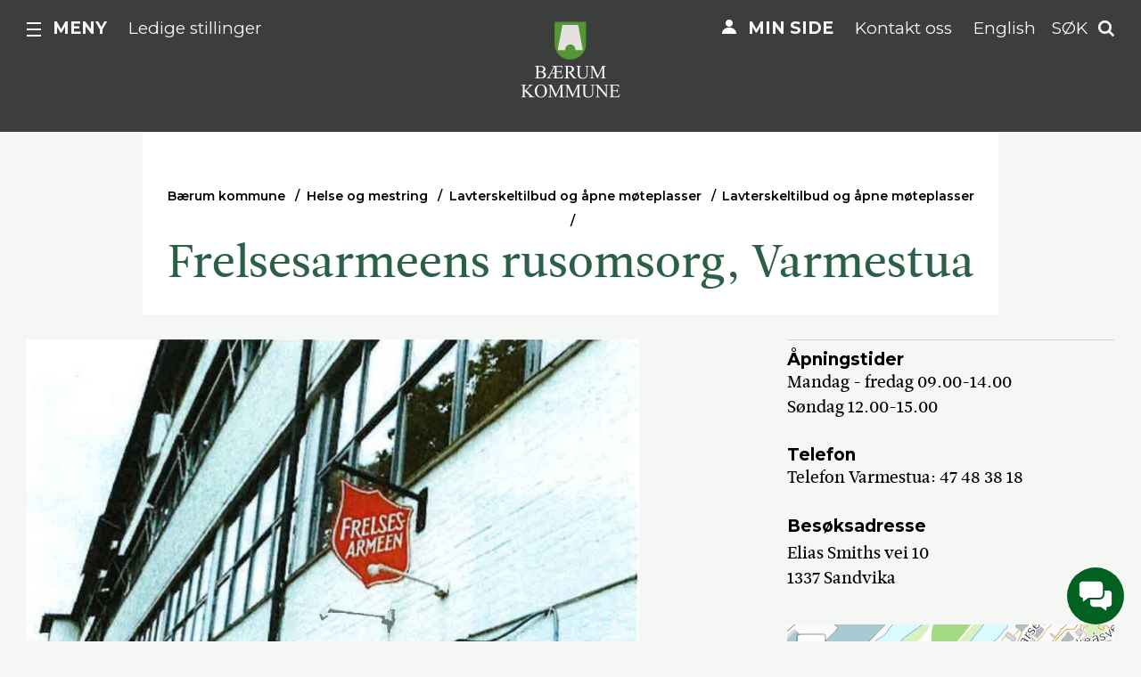

--- FILE ---
content_type: text/html; charset=utf-8
request_url: https://www.baerum.kommune.no/tjenester/helse-og-omsorg/apne-moteplasser/apne-moteplasser/varmestua/
body_size: 9443
content:

<!DOCTYPE html>
<html lang="no" class="no-js">
<head>
    <meta charset="utf-8" />
    <title>Frelsesarmeens rusomsorg, Varmestua | Bærum kommune</title>
    
<meta content="Varmestua er et lavterskeltilbud i Bærum kommune for vanskeligstilte mennesker med rusproblemer." name="description" />

<link href="https://www.baerum.kommune.no/tjenester/helse-og-omsorg/apne-moteplasser/apne-moteplasser/varmestua/" rel="canonical" />
<meta property="og:title" content="Frelsesarmeens rusomsorg, Varmestua" />
<meta property="og:description" content="Varmestua er et lavterskeltilbud i B&#230;rum kommune for vanskeligstilte mennesker med rusproblemer. " />
<meta property="og:type" content="website" />
<meta property="og:url" content="https://www.baerum.kommune.no/tjenester/helse-og-omsorg/apne-moteplasser/apne-moteplasser/varmestua/" />
<meta property="og:site_name" content="Bærum kommune" />
<meta property="og:locale" content="nb_NO" />
<meta name="twitter:card" content="summary" />

<meta name="pageid" content="44862" />





    <script type="text/javascript">
        var sdkInstance="appInsightsSDK";window[sdkInstance]="appInsights";var aiName=window[sdkInstance],aisdk=window[aiName]||function(e){function n(e){t[e]=function(){var n=arguments;t.queue.push(function(){t[e].apply(t,n)})}}var t={config:e};t.initialize=!0;var i=document,a=window;setTimeout(function(){var n=i.createElement("script");n.src=e.url||"https://az416426.vo.msecnd.net/scripts/b/ai.2.min.js",i.getElementsByTagName("script")[0].parentNode.appendChild(n)});try{t.cookie=i.cookie}catch(e){}t.queue=[],t.version=2;for(var r=["Event","PageView","Exception","Trace","DependencyData","Metric","PageViewPerformance"];r.length;)n("track"+r.pop());n("startTrackPage"),n("stopTrackPage");var s="Track"+r[0];if(n("start"+s),n("stop"+s),n("setAuthenticatedUserContext"),n("clearAuthenticatedUserContext"),n("flush"),!(!0===e.disableExceptionTracking||e.extensionConfig&&e.extensionConfig.ApplicationInsightsAnalytics&&!0===e.extensionConfig.ApplicationInsightsAnalytics.disableExceptionTracking)){n("_"+(r="onerror"));var o=a[r];a[r]=function(e,n,i,a,s){var c=o&&o(e,n,i,a,s);return!0!==c&&t["_"+r]({message:e,url:n,lineNumber:i,columnNumber:a,error:s}),c},e.autoExceptionInstrumented=!0}return t}(
        {
            instrumentationKey:"d86621f7-f0b3-452a-8c18-69ea172fed89"
            
        }); window[aiName] = aisdk;

        appInsights.queue.push(function () {
            appInsights.addTelemetryInitializer(function (envelope) {
                envelope.tags["ai.cloud.role"] = "bkom01mstr6a9r6prod";
                envelope.tags["ai.cloud.roleInstance"] = "bfefe2ef5a471810e679c00598e80de89417731a5936534527659daa32eb2bc8";
            });
        });

        appInsights.trackPageView({});
    </script>


<script>(function (H) { H.className = H.className.replace(/\bno-js\b/, 'js') })(document.documentElement)</script>

<link rel="stylesheet" media="screen" href="/bundles/css/global?v=R8KqY0xO7XPsZdOMLRqN5F6gXNqtnowy8c6gp-eUj2Q1" />

<link href='https://fonts.googleapis.com/css?family=Montserrat:400,600,700' rel='stylesheet' type='text/css'>

<meta name="viewport" content="width=device-width,initial-scale=1" />
<meta name="msvalidate.01" content="F08FCCD9D86BD0F14EE4C45284899BFC" />
<meta name="google-site-verification" content="x-NRle03O5wtP5DTU4jH8T_M5qCZloyakCiuwwUXy-8" />



<script src="//use.typekit.net/sgo8muj.js"></script>
<script>try { Typekit.load({ async: true }); } catch (e) { }</script>

<link rel="apple-touch-icon" href="/apple-touch-icon.png" />

<!--[if lt IE 9]>
    <link rel="stylesheet" media="screen" href="/bundles/css/legacy?v=_zY3Z8vddYIhnDuV9Y7thxdTYGgcHFjsD7AlqE42j8Y1" />

    <script src="/bundles/js/html5?v=gu1KUJBOu0ky6QI4U6CEWri1C5LjFFh37H6QdvYDDWY1"></script>

<![endif]-->
<link rel="stylesheet" media="print" href="/bundles/css/print?v=B2BFC_EKlnBFSZVrdCRIlLANfzzl8I0-X2peEzPnjhc1" />


    
    
    

    
    
    
<!-- Google Tag Manager -->
<script>
(function(w,d,s,l,i){w[l]=w[l]||[];w[l].push(
{'gtm.start': new Date().getTime(),event:'gtm.js'}
);var f=d.getElementsByTagName(s)[0],
j=d.createElement(s),dl=l!='dataLayer'?'&l='+l:'';j.async=true;j.src=
'//www.googletagmanager.com/gtm.js?id='+i+dl;f.parentNode.insertBefore(j,f);
})(window, document, 'script', 'dataLayer', 'GTM-NQN2N5');</script>
<!-- End Google Tag Manager -->
    
<script type="text/javascript">var appInsights=window.appInsights||function(config){function t(config){i[config]=function(){var t=arguments;i.queue.push(function(){i[config].apply(i,t)})}}var i={config:config},u=document,e=window,o="script",s="AuthenticatedUserContext",h="start",c="stop",l="Track",a=l+"Event",v=l+"Page",r,f;setTimeout(function(){var t=u.createElement(o);t.src=config.url||"https://js.monitor.azure.com/scripts/a/ai.0.js";u.getElementsByTagName(o)[0].parentNode.appendChild(t)});try{i.cookie=u.cookie}catch(y){}for(i.queue=[],r=["Event","Exception","Metric","PageView","Trace","Dependency"];r.length;)t("track"+r.pop());return t("set"+s),t("clear"+s),t(h+a),t(c+a),t(h+v),t(c+v),t("flush"),config.disableExceptionTracking||(r="onerror",t("_"+r),f=e[r],e[r]=function(config,t,u,e,o){var s=f&&f(config,t,u,e,o);return s!==!0&&i["_"+r](config,t,u,e,o),s}),i}({instrumentationKey:"d86621f7-f0b3-452a-8c18-69ea172fed89",sdkExtension:"a"});window.appInsights=appInsights;appInsights.queue&&appInsights.queue.length===0&&appInsights.trackPageView();</script></head>
<body class="institutionPage">
    
<!-- Google Tag Manager (noscript) -->
<noscript>
    <iframe src="//www.googletagmanager.com/ns.html?id=GTM-NQN2N5"
            height="0" width="0" style="display:none;visibility:hidden"></iframe>
</noscript>
<!-- End Google Tag Manager (noscript) -->
    


    
    
<header class="pageHeader narrow">
    <p class="skipLink">
        <a href="#mainContentContainer">Hopp til innhold</a>
    </p>

    <div class="centerAlign">
        <div class="top">
            <div class="pageBoundary">
                <div class="narrowHelper">
                    <a href="/" class="siteLogo">
                        <img src="/UI/logo-dark.png" width="112" alt="Bærum kommune" />
                    </a>
                    <div class="topNavigation topNavigation--left">
                        
                            <div class="mainMenuTrigger">
                                <a class="icon-menu _jsMainMenuTrigger" role="button" href="#mainMenu" aria-haspopup="true" aria-controls="mainMenu">Meny</a>
                            </div>
                        

<div class="utilityMenu hideOnTablet">
    



<a href="/om-barum-kommune/jobb-i-kommunen/">Ledige stillinger</a>

</div>

                    </div>
                    <div class="topNavigation topNavigation--right">
                        <div class="utilityMenu hideOnTablet">
    



<a href="/min-side/" class="icon-link icon-link--my-page">Min side</a>




<a href="/kontakt-oss/">Kontakt oss</a>




<a href="/tjenester/new-in-barum/">English</a>

</div>

                            <a href="#quickSearch" role="button" class="quickSearchTrigger _jsQuickSearchTrigger">Søk</a>
                    </div>
                </div>
            </div>
        </div>

            <div class="bottom">
                <div class="bottomContent">
                    

<nav class="breadCrumbsWrapper rs_skip" aria-label="Du er her:">
    <ol class="breadCrumbs">
                <li class="">
            <a href="/">B&#230;rum kommune</a>
        </li>
        <li class="linkItem">
            <a href="/tjenester/helse-og-omsorg/">Helse og mestring</a>
        </li>
        <li class="linkItem">
            <a href="/tjenester/helse-og-omsorg/apne-moteplasser/">Lavterskeltilbud og &#229;pne m&#248;teplasser</a>
        </li>
        <li class="linkItem">
            <a href="/tjenester/helse-og-omsorg/apne-moteplasser/apne-moteplasser/">Lavterskeltilbud og &#229;pne m&#248;teplasser</a>
        </li>

    </ol>
</nav>


                        <h1 >Frelsesarmeens rusomsorg, Varmestua</h1>

                                    </div>
            </div>
    </div>
</header>

    




<main class="mainBody" id="mainContentContainer">
    

<div class="pageBoundary">
    




    <div class="row">
        <div class="column-md-8 column-lg-7 push-lg-1 bottomPadded">
            






    <img src="/globalassets/tjenester/helse-og-omsorg/lavterskel-apne-moteplasser/frelsesarmeens-rusomsorg-varmestua/varmestua-inngangsparti-elias-smiths-vei.jpg?width=900&amp;mode=pad&amp;anchor=middlecenter&amp;scale=down&amp;factor=2" alt="Varmestua-inngangspartiet">



<h2>Velkommen til Frelsesarmeens rusomsorg, Varmestua</h2>
<h3>M&aring;lgruppe</h3>
<p>Personer som har, har hatt, eller st&aring;r i fare for &aring; utvikle psykiske helseutfordringer. Medlemskap er frivillig, og man trenger ingen henvisning.</p>
<p>Fontenehuset B&aelig;rum er et arbeidsrettet rehabiliteringstilbud der medlemmene deltar i ulike arbeidsoppgaver og arbeidsgrupper gjennom dagen. Vi benytter arbeid som metode, og har ordin&aelig;rt arbeid som m&aring;l. I tillegg tilbyr fontenehuset st&oslash;tte til &aring; gjenoppta eller starte opp studier. Alle medlemmer p&aring; fontenehuset arbeider frivillig, og medlemskapet er gratis. Sammen driver vi en kj&oslash;kkenenhet (intern kantine) og en kontorenhet. Kj&oslash;kkenenheten planlegger menyer, handler inn mat og lager lunsj hver dag. I tillegg til &aring; f&oslash;re regnskap. P&aring; kontorenheten betjenes resepsjon, det f&oslash;res statistikk, jobber med medieproduksjon slik som podkasts, eget magasin og publiserer i sosiale medier. I tillegg til daglig drift, jobber vi for &aring; f&aring; overgangsarbeidsgivere, slik at medlemmer kan f&aring; mulighet til &aring; pr&oslash;ve seg i ordin&aelig;rt arbeid. Vi skriver s&oslash;knader og rapporter, jobber med alternativ finansiering og legger budsjett i tillegg til vanlige administrasjonsoppgaver. Medlemmer deltar i samtlige oppgaver p&aring; fontenehuset, her kommer du ikke til et ferdig tilbud, her skaper vi tilbudet sammen som et kollegie.</p>



<div class="pageBoundary rs_preserve rs_skip Full">
    <div class="row">
        <div class="column-12 slideshowContainer">

                <div class="slideshow">
                    
                        <button id="prev-aef76b4844d74d4796c7ec885f44b382" class="btnPrev cycle-prev">Forrige</button>
                        <button id="next-aef76b4844d74d4796c7ec885f44b382" class="btnNext cycle-next">Neste</button>
                    <div class="cycle-slideshow"
                         data-cycle-swipe=true
                         data-cycle-fx="scrollHorz"
                         data-cycle-timeout=0
                         data-cycle-center-horz=true
                         data-cycle-center-vert=true
                         data-cycle-caption-plugin=caption2
                         data-cycle-overlay-fx-sel=">div"
                         data-cycle-prev="#prev-aef76b4844d74d4796c7ec885f44b382"data-cycle-next="#next-aef76b4844d74d4796c7ec885f44b382"                         data-cycle-pager=".cycle-thumbs"data-cycle-pager-template="<a class='cycle-pager' href='#'><img src='{{src}}' alt='{{alt}} thumbnail' height='48'></a>"                         >
                        <div class="cycle-caption"></div>
                        <div class="cycle-overlay"></div>

                        




<img src="/globalassets/tjenester/helse-og-omsorg/lavterskel-apne-moteplasser/frelsesarmeens-rusomsorg-varmestua/frukt-er-sunt.jpg?width=1500&amp;height=700&amp;anchor=middlecenter&amp;mode=crop" alt="Frukt er sunt " data-cycle-title="" data-cycle-desc="" />





<img src="/globalassets/tjenester/helse-og-omsorg/lavterskel-apne-moteplasser/frelsesarmeens-rusomsorg-varmestua/lunsj.jpg?width=1500&amp;height=700&amp;anchor=middlecenter&amp;mode=crop" alt="Lunsj" data-cycle-title="" data-cycle-desc="" />





<img src="/globalassets/tjenester/helse-og-omsorg/lavterskel-apne-moteplasser/frelsesarmeens-rusomsorg-varmestua/sykkertjeneste.jpg?width=1500&amp;height=700&amp;anchor=middlecenter&amp;mode=crop" alt="Sykkeltjeneste" data-cycle-title="" data-cycle-desc="" />


                    </div>
                        <div class="cycle-thumbs"></div>
                </div>
        </div>
    </div>
</div>

<p>&nbsp;</p>
                <h2>Nøkkelinformasjon</h2>

<p><a class="editor-button-entrance" href="https://www.fontenehuset-baerum.no/">Lenke til nettside</a></p>
<p><a class="editor-button-entrance" title="Lenke til Facebookside" href="https://www.facebook.com/fontenehusetbaerum">Lenke til Facebookside</a></p>
            

        </div>

        <div class="column-md-4 right bottomPadded">
            <section class="institutionInfo">
                    <h2 class="smallHeader">Åpningstider</h2>
                    <p>
<p>Mandag - fredag 09.00-14.00</p>
<p>S&oslash;ndag 12.00-15.00</p></p>

                    <h2 class="smallHeader">Telefon</h2>
                    <p>Telefon Varmestua: 47 48 38 18</p>


                    <h2 class="smallHeader">
                        Besøksadresse
                    </h2>
                    <div class="addresses">
                            <p>
                                Elias Smiths vei 10

                                <br />
1337 Sandvika                        </p>
                    </div>

                


<link rel="stylesheet" href="https://unpkg.com/leaflet@1.5.1/dist/leaflet.css" integrity="sha512-xwE/Az9zrjBIphAcBb3F6JVqxf46+CDLwfLMHloNu6KEQCAWi6HcDUbeOfBIptF7tcCzusKFjFw2yuvEpDL9wQ==" crossorigin="" />
<script src="https://unpkg.com/leaflet@1.5.1/dist/leaflet.js" integrity="sha512-GffPMF3RvMeYyc1LWMHtK8EbPv0iNZ8/oTtHPx9/cc2ILxQ+u905qIwdpULaqDkyBKgOaB57QTMg7ztg8Jm2Og==" crossorigin=""></script>
<script src="https://unpkg.com/esri-leaflet@2.2.4/dist/esri-leaflet.js" integrity="sha512-tyPum7h2h36X52O2gz+Pe8z/3l+Y9S1yEUscbVs5r5aEY5dFmP1WWRY/WLLElnFHa+k1JBQZSCDGwEAnm2IxAQ==" crossorigin=""></script>

<div class="map fullWidthModule">
    <div class="pageBoundary">
        <div id="jsMap1054d85e831942d9aa74d934200ca149" class="_jsMap" data-mapid="jsMap1054d85e831942d9aa74d934200ca149" data-mapurl="https://services.geodataonline.no/arcgis/rest/services/Geocache_WMAS_WGS84/GeocacheBasis/MapServer" data-markers='[        ["\u003ca href=\&quot;/tjenester/helse-og-omsorg/apne-moteplasser/apne-moteplasser/varmestua/\&quot;\u003eFrelsesarmeens rusomsorg, Varmestua\u003c/a\u003e\u003cbr/\u003eElias Smiths vei 10\u003cbr/\u003e1337 Sandvika", 59.89233460928508, 10.519078040040055] 
]' data-zoomlevel="16" style="height:400px"></div>
    </div>
</div>


            </section>


            
        </div>

    </div>
</div>




<div class="fullWidthModule light rs_skip">
    <div class="pageBoundary">
        <div class="_jsfeedback centerAlign feedback">
            <div class="initialResponse">
                <h2 class="smallHeader">Fant du det du lette etter?</h2>
                <button id="_jsPositiveFeedback">Ja</button>
                <button class="negative" id="_jsNegativeFeedback" aria-haspopup="true">Nei</button>
            </div>
            
            <div class="_jsFeedbackForm hidden" id="feedback_44862">
            </div>
            
            <div class="infoResponse hidden note _jsPositiveFeedback">
                <p>Så bra! Takk for at du gav tilbakemelding.</p>
            </div>
        </div>
    </div>
</div>


    <a href="#" class="scroll-up" aria-label="Til toppen"></a>
</main>





<nav id="mainMenu" class="mainMenu _jsMainMenu" aria-labelledby="mainmenu-heading">

    <h2 id="mainmenu-heading" class="hiddenTxt">Hovedmeny</h2>

        <div class="pageBoundary">
            <div class="row featureLinks">
                <div class="column-sm-6 column-lg-4">
                    <div class="featureLink">
                        



<a href="/dognapne-vakttjenester/" class="icon-link icon-link--phone">D&#248;gn&#229;pne tjenester</a>

                    </div>
                </div>
                <div class="column-sm-6 column-lg-4 showOnTablet featureLink">



<a href="/min-side/" class="icon-link icon-link--my-page">Min side</a>
</div><div class="column-sm-6 column-lg-4 showOnTablet featureLink">



<a href="/kontakt-oss/">Kontakt oss</a>
</div><div class="column-sm-6 column-lg-4 showOnTablet featureLink">



<a href="/tjenester/new-in-barum/">English</a>
</div>
                <div class="column-sm-6 column-lg-4 showOnTablet featureLink">



<a href="/om-barum-kommune/jobb-i-kommunen/">Ledige stillinger</a>
</div>
            </div>
        </div>

        <div class="pageBoundary">
            <div class="row">
                               <div class="column-sm-6 column-lg-4">
                    <div class="linkList small">
                        <h3 class="heading collapsableTriggerMobile _jsCollapsableTriggerMobile">Plan, bygg og geodata</h3>
                        <ul class="list _jsCollapsableContentMobile collapsedOnMobile">
                                <li class="linkItem"><a href="/tjenester/plan-bygg-og-geodata/innsyn-i-sak/">Innsyn i sak</a></li>
                                <li class="linkItem"><a href="https://arcgis.baerum.kommune.no/portal/apps/sites/#/kartportalen-ekstern">Kartportalen for innbyggere</a></li>
                                <li class="linkItem"><a href="/tjenester/plan-bygg-og-geodata/byggesak/">Byggesak</a></li>
                                <li class="linkItem"><a href="/tjenester/plan-bygg-og-geodata/plan/">Plan</a></li>
                            <li><a class="guidedLink" href="/tjenester/plan-bygg-og-geodata/">    <span>
Alt om            
plan, bygg og geodata    </span>
</a></li>
                        </ul>
                    </div>
                </div>
                <div class="column-sm-6 column-lg-4">
                    <div class="linkList small">
                        <h3 class="heading collapsableTriggerMobile _jsCollapsableTriggerMobile">Helse og mestring</h3>
                        <ul class="list _jsCollapsableContentMobile collapsedOnMobile">
                                <li class="linkItem"><a href="/tjenester/helse-og-omsorg/vaksiner-og-smittevern/korona/">Korona</a></li>
                                <li class="linkItem"><a href="/tjenester/helse-og-omsorg/helsetjenester/">Helsetjenester</a></li>
                                <li class="linkItem"><a href="/tjenester/helse-og-omsorg/sykehjem-og-omsorgsboliger/">Sykehjem, helsehus og omsorgsboliger</a></li>
                            <li><a class="guidedLink" href="/tjenester/helse-og-omsorg/">    <span>
Alt om            
helse og mestring    </span>
</a></li>
                        </ul>
                    </div>
                </div>
                <div class="column-sm-6 column-lg-4">
                    <div class="linkList small">
                        <h3 class="heading collapsableTriggerMobile _jsCollapsableTriggerMobile">Skole</h3>
                        <ul class="list _jsCollapsableContentMobile collapsedOnMobile">
                                <li class="linkItem"><a href="/tjenester/skole/alle-skolene-i-barum/">Alle skolene i B&#230;rum</a></li>
                                <li class="linkItem"><a href="/tjenester/skole/skoleruta/">Skoleruten</a></li>
                                <li class="linkItem"><a href="/tjenester/skole/innmelding-og-registrering-pa-en-skole/">Tildeling av skoleplass</a></li>
                            <li><a class="guidedLink" href="/tjenester/skole/">    <span>
Alt om            
skole    </span>
</a></li>
                        </ul>
                    </div>
                </div>
                <div class="column-sm-6 column-lg-4">
                    <div class="linkList small">
                        <h3 class="heading collapsableTriggerMobile _jsCollapsableTriggerMobile">Barnehage</h3>
                        <ul class="list _jsCollapsableContentMobile collapsedOnMobile">
                                <li class="linkItem"><a href="/tjenester/barnehage/alle-barnehager/">Alle barnehager</a></li>
                                <li class="linkItem"><a href="/tjenester/barnehage/informasjon-til-foreldre/">Informasjon til foreldre</a></li>
                                <li class="linkItem"><a href="/tjenester/barnehage/informasjon-til-barnehagene/">Informasjon til barnehagene</a></li>
                            <li><a class="guidedLink" href="/tjenester/barnehage/">    <span>
Alt om            
barnehage    </span>
</a></li>
                        </ul>
                    </div>
                </div>
                <div class="column-sm-6 column-lg-4">
                    <div class="linkList small">
                        <h3 class="heading collapsableTriggerMobile _jsCollapsableTriggerMobile">Avfall og gjenvinning</h3>
                        <ul class="list _jsCollapsableContentMobile collapsedOnMobile">
                                <li class="linkItem"><a href="/tjenester/avfall-og-gjenvinning/tommekalender/">T&#248;mmekalender</a></li>
                                <li class="linkItem"><a href="/tjenester/avfall-og-gjenvinning/isi-gjenvinningsstasjon/">Isi gjenvinningsstasjon</a></li>
                                <li class="linkItem"><a href="/tjenester/avfall-og-gjenvinning/kildesortering/">Kildesortering</a></li>
                            <li><a class="guidedLink" href="/tjenester/avfall-og-gjenvinning/">    <span>
Alt om            
avfall og gjenvinning    </span>
</a></li>
                        </ul>
                    </div>
                </div>
                <div class="column-sm-6 column-lg-4">
                    <div class="linkList small">
                        <h3 class="heading collapsableTriggerMobile _jsCollapsableTriggerMobile">Vann og avl&#248;p</h3>
                        <ul class="list _jsCollapsableContentMobile collapsedOnMobile">
                                <li class="linkItem"><a href="/tjenester/vann-og-avlop/driftsendringer/">P&#229;g&#229;ende arbeider p&#229; vann og avl&#248;psnettet</a></li>
                                <li class="linkItem"><a href="/tjenester/vann-og-avlop/drikkevann/">Drikkevann</a></li>
                                <li class="linkItem"><a href="/tjenester/vann-og-avlop/bygge-og-fornye/">Bygge og fornye</a></li>
                            <li><a class="guidedLink" href="/tjenester/vann-og-avlop/">    <span>
Alt om            
vann og avl&#248;p    </span>
</a></li>
                        </ul>
                    </div>
                </div>
                <div class="column-sm-6 column-lg-4">
                    <div class="linkList small">
                        <h3 class="heading collapsableTriggerMobile _jsCollapsableTriggerMobile">Vei, trafikk og parkering</h3>
                        <ul class="list _jsCollapsableContentMobile collapsedOnMobile">
                                <li class="linkItem"><a href="https://kommunekart.com/klient/baerum/kart?funksjon=Vispunkt&x=59.8915&y=10.52330&zoom=15&bakgrunnskart=4&kartlag=Grunnkart+aktiv:Senterlinje%20vei">Kommunal eller fylkesvei?</a></li>
                                <li class="linkItem"><a href="/tjenester/vei-trafikk-og-parkering/veiarbeid-og-vedlikehold/">Veiarbeid og vedlikehold</a></li>
                                <li class="linkItem"><a href="/tjenester/vei-trafikk-og-parkering/parkering/">Parkering</a></li>
                            <li><a class="guidedLink" href="/tjenester/vei-trafikk-og-parkering/">    <span>
Alt om            
vei, trafikk og parkering    </span>
</a></li>
                        </ul>
                    </div>
                </div>
                <div class="column-sm-6 column-lg-4">
                    <div class="linkList small">
                        <h3 class="heading collapsableTriggerMobile _jsCollapsableTriggerMobile">Kultur, idrett og fritid</h3>
                        <ul class="list _jsCollapsableContentMobile collapsedOnMobile">
                                <li class="linkItem"><a href="/tjenester/kultur-idrett-og-fritid/kunst-og-kultur/">Kunst og kultur</a></li>
                                <li class="linkItem"><a href="/tjenester/kultur-idrett-og-fritid/idrett/">Idrett</a></li>
                                <li class="linkItem"><a href="/tjenester/kultur-idrett-og-fritid/frivillighet/">Frivillighet og innbyggersamarbeid</a></li>
                            <li><a class="guidedLink" href="/tjenester/kultur-idrett-og-fritid/">    <span>
Alt om            
kultur, idrett og fritid    </span>
</a></li>
                        </ul>
                    </div>
                </div>
                <div class="column-sm-6 column-lg-4">
                    <div class="linkList small">
                        <h3 class="heading collapsableTriggerMobile _jsCollapsableTriggerMobile">Natur og frilufstliv</h3>
                        <ul class="list _jsCollapsableContentMobile collapsedOnMobile">
                                <li class="linkItem"><a href="/tjenester/natur-friluftsliv-og-naturmangfold/friluftsliv/">Tur og friluftsliv</a></li>
                                <li class="linkItem"><a href="/tjenester/natur-friluftsliv-og-naturmangfold/skadedyr-og-artsbekjempelse/">Skadedyr og artsbekjempelse</a></li>
                                <li class="linkItem"><a href="/tjenester/natur-friluftsliv-og-naturmangfold/grontomrader-natur-og-skjotsel/">Gr&#248;ntomr&#229;der, natur og skj&#248;tsel</a></li>
                            <li><a class="guidedLink" href="/tjenester/natur-friluftsliv-og-naturmangfold/">    <span>
Alt om            
natur og frilufstliv    </span>
</a></li>
                        </ul>
                    </div>
                </div>
            <div class="column-sm-6 column-lg-4">
                

    <div class="linkList small">
        <h3 class="heading collapsableTriggerMobile _jsCollapsableTriggerMobile">Sosiale tjenester og barnevern</h3>
        <ul class="list _jsCollapsableContentMobile collapsedOnMobile">
                    <li class="linkItem"><a href="/tjenester/sosiale-tjenester-og-barnevern/krisesenter/">Asker, B&#230;rum og Lier krisesenter</a></li>
        <li class="linkItem"><a href="/tjenester/sosiale-tjenester-og-barnevern/barnevern/">Barnevern</a></li>
        <li class="linkItem"><a href="/tjenester/sosiale-tjenester-og-barnevern/barum-arbeidssenter/">B&#230;rum Arbeidssenter</a></li>
        <li class="linkItem"><a href="/tjenester/sosiale-tjenester-og-barnevern/hjelp-til-bolig/">Hjelp til bolig</a></li>

            <li><a class="guidedLink" href="/tjenester/sosiale-tjenester-og-barnevern/">        <span>
Alt om                
sosiale tjenester og barnevern
        </span>
</a></li>
        </ul>
    </div>

            </div>
            <div class="column-sm-6 column-lg-4">
                

    <div class="linkList small">
        <h3 class="heading collapsableTriggerMobile _jsCollapsableTriggerMobile">Gravplassforvaltningen</h3>
        <ul class="list _jsCollapsableContentMobile collapsedOnMobile">
                    <li class="linkItem"><a href="/tjenester/gravplassene/gravbeplantning-og-gravstell/">Gravbeplantning og gravstell</a></li>
        <li class="linkItem"><a href="/tjenester/gravplassene/gravfeste/">Gravfeste</a></li>
        <li class="linkItem"><a href="/tjenester/gravplassene/gravminne-og-godkjenning/">Gravminne og godkjenning</a></li>
        <li class="linkItem"><a href="/tjenester/gravplassene/priser/">Gravplassavdelingen priser</a></li>

            <li><a class="guidedLink" href="/tjenester/gravplassene/">        <span>
Alt om                
gravplassforvaltningen
        </span>
</a></li>
        </ul>
    </div>

            </div>

            </div>
        </div>

        <div class="sectionPolitics">
            <div class="pageBoundary">
                <div class="row">
                                <div class="column-sm-6 column-lg-4">
                

    <div class="linkList small">
        <h3 class="heading collapsableTriggerMobile _jsCollapsableTriggerMobile">Politikk</h3>
        <ul class="list _jsCollapsableContentMobile collapsedOnMobile">
                    <li class="linkItem"><a href="/politikk-og-samfunn/politikk/andre-utvalg/">Andre utvalg</a></li>
        <li class="linkItem"><a href="/om-barum-kommune/organisasjon/styringsdokumenter/">Budsjett og &#248;konomiplan</a></li>
        <li class="linkItem"><a href="/politikk-og-samfunn/politikk/for-de-folkevalgte/">For de folkevalgte</a></li>
        <li class="linkItem"><a href="https://www.baerum.kommune.no/innsyn/politikk/wfinnsyn.ashx?response=moteplan_utvalg&fradato=2021-01-01T00:00:00&utvalg=8&" target="_blank">Formannskapet</a></li>

            <li><a class="guidedLink" href="/politikk-og-samfunn/politikk/">        <span>
Alt om                
politikk
        </span>
</a></li>
        </ul>
    </div>

            </div>
            <div class="column-sm-6 column-lg-4">
                

    <div class="linkList small">
        <h3 class="heading collapsableTriggerMobile _jsCollapsableTriggerMobile">Kunngj&#248;ringer og h&#248;ringer</h3>
        <ul class="list _jsCollapsableContentMobile collapsedOnMobile">
                    <li class="linkItem"><a href="/politikk-og-samfunn/politikk/kunngjoringer-og-horinger/ny-forskrift-om-elsparkesykler-i-barum/">Ny forskrift om elsparkesykler i B&#230;rum</a></li>
        <li class="linkItem"><a href="/politikk-og-samfunn/politikk/kunngjoringer-og-horinger/nye-politivedtekter-for-barum-kommune/">Nye politivedtekter for B&#230;rum kommune</a></li>
        <li class="linkItem"><a href="/politikk-og-samfunn/politikk/kunngjoringer-og-horinger/saker-og-samfunnsplaner-pa-horing/">Saker og samfunnsplaner p&#229; h&#248;ring</a></li>
        <li class="linkItem"><a href="/politikk-og-samfunn/politikk/kunngjoringer-og-horinger/si-din-mening-om-temaplan-aldring-mestring-og-muligheter-i-barum-kommune/">Temaplan Aldring, mestring og muligheter i B&#230;rum kommune</a></li>

            <li><a class="guidedLink" href="/politikk-og-samfunn/politikk/kunngjoringer-og-horinger/">        <span>
Alle kunngj&#248;ringer og h&#248;ringer
        </span>
</a></li>
        </ul>
    </div>

            </div>
            <div class="column-sm-6 column-lg-4">
                

    <div class="linkList small">
        <h3 class="heading collapsableTriggerMobile _jsCollapsableTriggerMobile">Organisasjon</h3>
        <ul class="list _jsCollapsableContentMobile collapsedOnMobile">
                    <li class="linkItem"><a href="/om-barum-kommune/organisasjon/beredskap/">Beredskap og samfunnssikkerhet</a></li>
        <li class="linkItem"><a href="http://bkp.no/" target="_blank">B&#230;rum kommunale pensjonskasse</a></li>
        <li class="linkItem"><a href="/om-barum-kommune/organisasjon/om-eiendom-i-baerum-kommune/">B&#230;rum kommune Eiendom</a></li>
        <li class="linkItem"><a href="/om-barum-kommune/organisasjon/grafisk-profil/">Grafisk profil</a></li>

            <li><a class="guidedLink" href="/om-barum-kommune/organisasjon/">        <span>
Alt om                
organisasjon
        </span>
</a></li>
        </ul>
    </div>

            </div>
            <div class="column-sm-6 column-lg-4">
                

    <div class="linkList small">
        <h3 class="heading collapsableTriggerMobile _jsCollapsableTriggerMobile">Jobb i kommunen</h3>
        <ul class="list _jsCollapsableContentMobile collapsedOnMobile">
            
            <li><a class="guidedLink" href="/om-barum-kommune/jobb-i-kommunen/">        <span>
Alt om                
jobb i kommunen
        </span>
</a></li>
        </ul>
    </div>

            </div>

                </div>
            </div>
        </div>
</nav>






    <section id="quickSearch" class="quickSearch _jsQuickSearch" role="search" aria-labelledby="site-search-heading">
        


<div class="pageBoundary">
    <h2 class="outOfViewport" id="site-search-heading">Nettstedsøk</h2>
    <form class="form" method="get" action="/sok/">
        <label class="outOfViewport" for="site-search-query">
            Søk
        </label>
        <input class="text _jsQuickSearchText" name="q" id="site-search-query" placeholder="S&#248;k i hele nettstedet" type="search">
        <button class="button"><span>Søk</span> <img src="/UI/magnifyer.svg" alt="magnifyer" width="20"></button>
    </form>
</div>

    </section>



    
    ﻿
<footer class="pageFooter">
    <div class="pageBoundary">
        <div class="row">
            <div class="column-sm-6 column-lg-4">



<h2 class="collapsableTriggerMobile _jsCollapsableTriggerMobile" >Snakk med oss</h2>
<div class="_jsCollapsableContentMobile">
<h3>Veiledningstorget</h3>

<h4>Ordin&aelig;re &aring;pningstider</h4>
<p>Telefon: mandag&ndash;fredag kl. 09.00&ndash;14.00 <br />tlf. 67 50 40 50</p>
<p>Chat: mandag&ndash;fredag kl. 09.00&ndash;14.00.&nbsp;</p>
<p><a href="/dognapne-vakttjenester/">D&oslash;gn&aring;pne vakttjenester.</a></p>
<h3>NETTPRAT/CHAT</h3>
<p><a title="Kontakt oss " href="/kontakt-oss/" rel="noopener">Sp&oslash;r kommunen p&aring; nett</a><br />Vi svarer deg direkte eller p&aring; e-post.<br />mandag&ndash;fredag kl. 09.00&ndash;14.00.&nbsp;&nbsp;</p></div>
</div><div class="column-sm-6 column-lg-4">



<h2 class="collapsableTriggerMobile _jsCollapsableTriggerMobile" >Skriv til oss</h2>
<div class="_jsCollapsableContentMobile">
<h3>B&aelig;rum&nbsp; kommune</h3>
<p><a href="mailto:post@baerum.kommune.no">E-post til oss</a><br /><br /><a title="Meld en feil" href="/tjenester/meld-om-feil-og-mangler-lenker/meld-om-feil-og-mangler/">Meld en feil</a></p>
<p><a href="/kontakt-oss/#chapter3">Send digital post til kommunen p&aring; en sikker m&aring;te (eDialog)<br /></a></p>
<p><a href="/skjema/">Kommunens digitale skjema</a></p>
<h3>Postadresse:</h3>
<h4>B&aelig;rum kommune</h4>
<p>"Navn p&aring; tjenestested"<br />Postboks 700<br />1304 SANDVIKA</p>
<p><span style="line-height: 1.5;">Org.nummer : 935 478 715<br /></span>Kommunenummer: 3201</p>
<p><a style="line-height: 1.5;" title="richard.kongsteien@baerum.kommune.no" href="mailto:richard.kongsteien@baerum.kommune.no">Richard Kongsteien</a>&nbsp;- ansvarlig redakt&oslash;r</p>
<p><a title="Mediahenvendelser" href="/om-barum-kommune/organisasjon/pressesenter/">Henvendelser fra presse og media</a></p></div>
</div><div class="column-sm-6 column-lg-4">



<h2 class="collapsableTriggerMobile _jsCollapsableTriggerMobile" >Bes&#248;k oss</h2>
<div class="_jsCollapsableContentMobile">
<h3>Veiledningstorget</h3>
<p>Kommuneg&aring;rden i Sandvika, Arnold Haukelands plass 10, 1338 Sandvika.</p>
<p>&Aring;pningstider:&nbsp;mandag&ndash;fredag kl. 08.00&ndash;16.00.</p>
<p><a href="/personvern/">Personvern og informasjonskapsler</a></p>
<p><a title="Tilgjengelighetserkl&aelig;ringen universell utforming" href="/rapport/">Tilgjengelighetserkl&aelig;ringen universell utforming</a></p></div>
</div><div class="column-sm-6 column-lg-4">

<div class="linkList small">
        <h2 class="heading collapsableTriggerMobile _jsCollapsableTriggerMobile">F&#248;lg oss</h2>
    <ul class="list collapsableContentMobile _jsCollapsableContentMobile"><li class="linkItem">






<a href="https://www.facebook.com/baerumkommune" class=" social facebook" aria-label="F&#248;lg oss p&#229; Facebook">Facebook</a>

</li><li class="linkItem">






<a href="https://www.youtube.com/user/Baerumkommune" class=" social youtube" aria-label="F&#248;lg oss p&#229; YouTube">YouTube</a>

</li><li class="linkItem">






<a href="https://www.instagram.com/kommunebaerum/" class=" social instagram" aria-label="F&#248;lg oss p&#229; Instagram">Instagram</a>

</li></ul>
</div>
</div><div class="column-sm-6 column-lg-4">

<div class="linkList small">
        <h2 class="heading collapsableTriggerMobile _jsCollapsableTriggerMobile">Snarveier</h2>
    <ul class="list collapsableContentMobile _jsCollapsableContentMobile"><li class="linkItem">



<a href="https://hvaskjer.baerum.kommune.no/">Hva skjer i B&#230;rum</a>
</li><li class="linkItem">



<a href="/tjenester/meld-om-feil-og-mangler-lenker/meld-om-feil-og-mangler/">Meld en feil </a>
</li><li class="linkItem">



<a href="http://barum.folkebibl.no/">B&#230;rum bibliotek</a>
</li><li class="linkItem">



<a href="https://baerumkulturhus.no/">B&#230;rum kulturhus</a>
</li><li class="linkItem">



<a href="https://bilder.baerum.kommune.no/230330">Bildearkivet</a>
</li><li class="linkItem">



<a href="/kommunegarden-i-sandvika/">Kommuneg&#229;rden</a>
</li><li class="linkItem">



<a href="https://outlook.office.com/mail/">E-post ansatte (innlogging)</a>
</li><li class="linkItem">



<a href="/digital-post/">Digital post fra kommunen</a>
</li><li class="linkItem">



<a href="https://b&#230;ringen.no/">B&#230;ringen</a>
</li></ul>
</div>
</div><div class="column-sm-6 column-lg-4">

<div class="linkList small">
        <h2 class="heading collapsableTriggerMobile _jsCollapsableTriggerMobile">Om kommunen</h2>
    <ul class="list collapsableContentMobile _jsCollapsableContentMobile"><li class="linkItem">



<a href="/om-barum-kommune/historisk-arkiv-barumskilden/">B&#230;rumskilden</a>
</li></ul>
</div>
</div>
        </div>
            <div class="chat-wrapper">
                <a class="chat-wrapper__link" href="/kontakt-oss/#chat">
                    <span class="sr-only">Klikk for chat</span>
                </a>
            </div>
    </div>
</footer>


    

<!--[if lt IE 9]>
    <script src="//ajax.aspnetcdn.com/ajax/jQuery/jquery-1.11.0.min.js"> </script>
    <script> window.jQuery || document.write('<script src="/Scripts/jquery/1.11.0.min.js"><\/script>') </script>
    <script src="/Scripts/jquery.ui/1.11.4.custom.min.js"> </script>
<![endif]-->
<!--[if gte IE 9]><!-->
<script src="//ajax.aspnetcdn.com/ajax/jQuery/jquery-2.1.0.min.js"> </script>
<script> window.jQuery || document.write('<script src="/Scripts/jquery/2.1.0.min.js"><\/script>') </script>
<script src="/Scripts/jquery.ui/1.11.4.custom.min.js"> </script>
<!--<![endif]-->

<script src="/bundles/js/libs?v=64HgPCw3jftC774wcEcTZwBZGESTC7F_sAc5kJf0wqQ1"></script>

<script src="/bundles/js/global?v=SMWcoUQdP589T4UyhHrAPk5q77EUIVz0FVnNEJW35VU1"></script>


<script async defer src="//www.youtube.com/iframe_api"></script>

    
    

    <script type="text/javascript" src="https://dl.episerver.net/13.6.1/epi-util/find.js"></script>
<script type="text/javascript">
if(typeof FindApi === 'function'){var api = new FindApi();api.setApplicationUrl('/');api.setServiceApiBaseUrl('/find_v2/');api.processEventFromCurrentUri();api.bindWindowEvents();api.bindAClickEvent();api.sendBufferedEvents();}
</script>

</body>
</html>



--- FILE ---
content_type: text/css; charset=utf-8
request_url: https://www.baerum.kommune.no/bundles/css/global?v=R8KqY0xO7XPsZdOMLRqN5F6gXNqtnowy8c6gp-eUj2Q1
body_size: 37512
content:
.ui-helper-hidden{display:none}.ui-helper-hidden-accessible{border:0;clip:rect(0 0 0 0);height:1px;margin:-1px;overflow:hidden;padding:0;position:absolute;width:1px}.ui-helper-reset{margin:0;padding:0;border:0;outline:0;line-height:1.3;text-decoration:none;font-size:100%;list-style:none}.ui-helper-clearfix:before,.ui-helper-clearfix:after{content:"";display:table;border-collapse:collapse}.ui-helper-clearfix:after{clear:both}.ui-helper-clearfix{min-height:0}.ui-helper-zfix{width:100%;height:100%;top:0;left:0;position:absolute;opacity:0;filter:alpha(opacity=0)}.ui-front{z-index:100}.ui-state-disabled{cursor:default !important}.ui-icon{display:block;text-indent:-99999px;overflow:hidden;background-repeat:no-repeat}.ui-widget-overlay{position:fixed;top:0;left:0;width:100%;height:100%}.ui-autocomplete{position:absolute;top:0;left:0;cursor:default}.ui-menu{list-style:none;padding:0;margin:0;display:block;outline:none}.ui-menu .ui-menu{position:absolute}.ui-menu .ui-menu-item{position:relative;margin:0;padding:3px 1em 3px .4em;cursor:pointer;min-height:0;list-style-image:url([data-uri])}.ui-menu .ui-menu-divider{margin:5px 0;height:0;font-size:0;line-height:0;border-width:1px 0 0 0}.ui-menu .ui-state-focus,.ui-menu .ui-state-active{margin:-1px}.ui-menu-icons{position:relative}.ui-menu-icons .ui-menu-item{padding-left:2em}.ui-menu .ui-icon{position:absolute;top:0;bottom:0;left:.2em;margin:auto 0}.ui-menu .ui-menu-icon{left:auto;right:0}.ui-widget{font-family:Verdana,Arial,sans-serif;font-size:1.1em}.ui-widget .ui-widget{font-size:1em}.ui-widget input,.ui-widget select,.ui-widget textarea,.ui-widget button{font-family:Verdana,Arial,sans-serif;font-size:1em}.ui-widget-content{border:1px solid #aaa;background:#fff;color:#222}.ui-widget-content a{color:#222}.ui-widget-header{border:1px solid #aaa;background:#ccc url(/UI/jquery-ui/ui-bg_highlight-soft_75_cccccc_1x100.png) 50% 50% repeat-x;color:#222;font-weight:bold}.ui-widget-header a{color:#222}.ui-state-default,.ui-widget-content .ui-state-default,.ui-widget-header .ui-state-default{border:1px solid #d3d3d3;background:#e6e6e6 url(/UI/jquery-ui/ui-bg_glass_75_e6e6e6_1x400.png) 50% 50% repeat-x;font-weight:normal;color:#555}.ui-state-default a,.ui-state-default a:link,.ui-state-default a:visited{color:#555;text-decoration:none}.ui-state-hover,.ui-widget-content .ui-state-hover,.ui-widget-header .ui-state-hover,.ui-state-focus,.ui-widget-content .ui-state-focus,.ui-widget-header .ui-state-focus{border:1px solid #999;background:#dadada url(/UI/jquery-ui/ui-bg_glass_75_dadada_1x400.png) 50% 50% repeat-x;font-weight:normal;color:#212121}.ui-state-hover a,.ui-state-hover a:hover,.ui-state-hover a:link,.ui-state-hover a:visited,.ui-state-focus a,.ui-state-focus a:hover,.ui-state-focus a:link,.ui-state-focus a:visited{color:#212121;text-decoration:none}.ui-state-active,.ui-widget-content .ui-state-active,.ui-widget-header .ui-state-active{border:1px solid #aaa;background:#fff url(/UI/jquery-ui/ui-bg_glass_65_ffffff_1x400.png) 50% 50% repeat-x;font-weight:normal;color:#212121}.ui-state-active a,.ui-state-active a:link,.ui-state-active a:visited{color:#212121;text-decoration:none}.ui-state-highlight,.ui-widget-content .ui-state-highlight,.ui-widget-header .ui-state-highlight{border:1px solid #fcefa1;background:#fbf9ee url(/UI/jquery-ui/ui-bg_glass_55_fbf9ee_1x400.png) 50% 50% repeat-x;color:#363636}.ui-state-highlight a,.ui-widget-content .ui-state-highlight a,.ui-widget-header .ui-state-highlight a{color:#363636}.ui-state-error,.ui-widget-content .ui-state-error,.ui-widget-header .ui-state-error{border:1px solid #cd0a0a;background:#fef1ec url(/UI/jquery-ui/ui-bg_glass_95_fef1ec_1x400.png) 50% 50% repeat-x;color:#cd0a0a}.ui-state-error a,.ui-widget-content .ui-state-error a,.ui-widget-header .ui-state-error a{color:#cd0a0a}.ui-state-error-text,.ui-widget-content .ui-state-error-text,.ui-widget-header .ui-state-error-text{color:#cd0a0a}.ui-priority-primary,.ui-widget-content .ui-priority-primary,.ui-widget-header .ui-priority-primary{font-weight:bold}.ui-priority-secondary,.ui-widget-content .ui-priority-secondary,.ui-widget-header .ui-priority-secondary{opacity:.7;filter:alpha(opacity=70);font-weight:normal}.ui-state-disabled,.ui-widget-content .ui-state-disabled,.ui-widget-header .ui-state-disabled{opacity:.35;filter:alpha(opacity=35);background-image:none}.ui-state-disabled .ui-icon{filter:alpha(opacity=35)}.ui-icon{width:16px;height:16px}.ui-icon,.ui-widget-content .ui-icon{background-image:url(/UI/jquery-ui/ui-icons_222222_256x240.png)}.ui-widget-header .ui-icon{background-image:url(/UI/jquery-ui/ui-icons_222222_256x240.png)}.ui-state-default .ui-icon{background-image:url(/UI/jquery-ui/ui-icons_888888_256x240.png)}.ui-state-hover .ui-icon,.ui-state-focus .ui-icon{background-image:url(/UI/jquery-ui/ui-icons_454545_256x240.png)}.ui-state-active .ui-icon{background-image:url(/UI/jquery-ui/ui-icons_454545_256x240.png)}.ui-state-highlight .ui-icon{background-image:url(/UI/jquery-ui/ui-icons_2e83ff_256x240.png)}.ui-state-error .ui-icon,.ui-state-error-text .ui-icon{background-image:url(/UI/jquery-ui/ui-icons_cd0a0a_256x240.png)}.ui-icon-blank{background-position:16px 16px}.ui-icon-carat-1-n{background-position:0 0}.ui-icon-carat-1-ne{background-position:-16px 0}.ui-icon-carat-1-e{background-position:-32px 0}.ui-icon-carat-1-se{background-position:-48px 0}.ui-icon-carat-1-s{background-position:-64px 0}.ui-icon-carat-1-sw{background-position:-80px 0}.ui-icon-carat-1-w{background-position:-96px 0}.ui-icon-carat-1-nw{background-position:-112px 0}.ui-icon-carat-2-n-s{background-position:-128px 0}.ui-icon-carat-2-e-w{background-position:-144px 0}.ui-icon-triangle-1-n{background-position:0 -16px}.ui-icon-triangle-1-ne{background-position:-16px -16px}.ui-icon-triangle-1-e{background-position:-32px -16px}.ui-icon-triangle-1-se{background-position:-48px -16px}.ui-icon-triangle-1-s{background-position:-64px -16px}.ui-icon-triangle-1-sw{background-position:-80px -16px}.ui-icon-triangle-1-w{background-position:-96px -16px}.ui-icon-triangle-1-nw{background-position:-112px -16px}.ui-icon-triangle-2-n-s{background-position:-128px -16px}.ui-icon-triangle-2-e-w{background-position:-144px -16px}.ui-icon-arrow-1-n{background-position:0 -32px}.ui-icon-arrow-1-ne{background-position:-16px -32px}.ui-icon-arrow-1-e{background-position:-32px -32px}.ui-icon-arrow-1-se{background-position:-48px -32px}.ui-icon-arrow-1-s{background-position:-64px -32px}.ui-icon-arrow-1-sw{background-position:-80px -32px}.ui-icon-arrow-1-w{background-position:-96px -32px}.ui-icon-arrow-1-nw{background-position:-112px -32px}.ui-icon-arrow-2-n-s{background-position:-128px -32px}.ui-icon-arrow-2-ne-sw{background-position:-144px -32px}.ui-icon-arrow-2-e-w{background-position:-160px -32px}.ui-icon-arrow-2-se-nw{background-position:-176px -32px}.ui-icon-arrowstop-1-n{background-position:-192px -32px}.ui-icon-arrowstop-1-e{background-position:-208px -32px}.ui-icon-arrowstop-1-s{background-position:-224px -32px}.ui-icon-arrowstop-1-w{background-position:-240px -32px}.ui-icon-arrowthick-1-n{background-position:0 -48px}.ui-icon-arrowthick-1-ne{background-position:-16px -48px}.ui-icon-arrowthick-1-e{background-position:-32px -48px}.ui-icon-arrowthick-1-se{background-position:-48px -48px}.ui-icon-arrowthick-1-s{background-position:-64px -48px}.ui-icon-arrowthick-1-sw{background-position:-80px -48px}.ui-icon-arrowthick-1-w{background-position:-96px -48px}.ui-icon-arrowthick-1-nw{background-position:-112px -48px}.ui-icon-arrowthick-2-n-s{background-position:-128px -48px}.ui-icon-arrowthick-2-ne-sw{background-position:-144px -48px}.ui-icon-arrowthick-2-e-w{background-position:-160px -48px}.ui-icon-arrowthick-2-se-nw{background-position:-176px -48px}.ui-icon-arrowthickstop-1-n{background-position:-192px -48px}.ui-icon-arrowthickstop-1-e{background-position:-208px -48px}.ui-icon-arrowthickstop-1-s{background-position:-224px -48px}.ui-icon-arrowthickstop-1-w{background-position:-240px -48px}.ui-icon-arrowreturnthick-1-w{background-position:0 -64px}.ui-icon-arrowreturnthick-1-n{background-position:-16px -64px}.ui-icon-arrowreturnthick-1-e{background-position:-32px -64px}.ui-icon-arrowreturnthick-1-s{background-position:-48px -64px}.ui-icon-arrowreturn-1-w{background-position:-64px -64px}.ui-icon-arrowreturn-1-n{background-position:-80px -64px}.ui-icon-arrowreturn-1-e{background-position:-96px -64px}.ui-icon-arrowreturn-1-s{background-position:-112px -64px}.ui-icon-arrowrefresh-1-w{background-position:-128px -64px}.ui-icon-arrowrefresh-1-n{background-position:-144px -64px}.ui-icon-arrowrefresh-1-e{background-position:-160px -64px}.ui-icon-arrowrefresh-1-s{background-position:-176px -64px}.ui-icon-arrow-4{background-position:0 -80px}.ui-icon-arrow-4-diag{background-position:-16px -80px}.ui-icon-extlink{background-position:-32px -80px}.ui-icon-newwin{background-position:-48px -80px}.ui-icon-refresh{background-position:-64px -80px}.ui-icon-shuffle{background-position:-80px -80px}.ui-icon-transfer-e-w{background-position:-96px -80px}.ui-icon-transferthick-e-w{background-position:-112px -80px}.ui-icon-folder-collapsed{background-position:0 -96px}.ui-icon-folder-open{background-position:-16px -96px}.ui-icon-document{background-position:-32px -96px}.ui-icon-document-b{background-position:-48px -96px}.ui-icon-note{background-position:-64px -96px}.ui-icon-mail-closed{background-position:-80px -96px}.ui-icon-mail-open{background-position:-96px -96px}.ui-icon-suitcase{background-position:-112px -96px}.ui-icon-comment{background-position:-128px -96px}.ui-icon-person{background-position:-144px -96px}.ui-icon-print{background-position:-160px -96px}.ui-icon-trash{background-position:-176px -96px}.ui-icon-locked{background-position:-192px -96px}.ui-icon-unlocked{background-position:-208px -96px}.ui-icon-bookmark{background-position:-224px -96px}.ui-icon-tag{background-position:-240px -96px}.ui-icon-home{background-position:0 -112px}.ui-icon-flag{background-position:-16px -112px}.ui-icon-calendar{background-position:-32px -112px}.ui-icon-cart{background-position:-48px -112px}.ui-icon-pencil{background-position:-64px -112px}.ui-icon-clock{background-position:-80px -112px}.ui-icon-disk{background-position:-96px -112px}.ui-icon-calculator{background-position:-112px -112px}.ui-icon-zoomin{background-position:-128px -112px}.ui-icon-zoomout{background-position:-144px -112px}.ui-icon-search{background-position:-160px -112px}.ui-icon-wrench{background-position:-176px -112px}.ui-icon-gear{background-position:-192px -112px}.ui-icon-heart{background-position:-208px -112px}.ui-icon-star{background-position:-224px -112px}.ui-icon-link{background-position:-240px -112px}.ui-icon-cancel{background-position:0 -128px}.ui-icon-plus{background-position:-16px -128px}.ui-icon-plusthick{background-position:-32px -128px}.ui-icon-minus{background-position:-48px -128px}.ui-icon-minusthick{background-position:-64px -128px}.ui-icon-close{background-position:-80px -128px}.ui-icon-closethick{background-position:-96px -128px}.ui-icon-key{background-position:-112px -128px}.ui-icon-lightbulb{background-position:-128px -128px}.ui-icon-scissors{background-position:-144px -128px}.ui-icon-clipboard{background-position:-160px -128px}.ui-icon-copy{background-position:-176px -128px}.ui-icon-contact{background-position:-192px -128px}.ui-icon-image{background-position:-208px -128px}.ui-icon-video{background-position:-224px -128px}.ui-icon-script{background-position:-240px -128px}.ui-icon-alert{background-position:0 -144px}.ui-icon-info{background-position:-16px -144px}.ui-icon-notice{background-position:-32px -144px}.ui-icon-help{background-position:-48px -144px}.ui-icon-check{background-position:-64px -144px}.ui-icon-bullet{background-position:-80px -144px}.ui-icon-radio-on{background-position:-96px -144px}.ui-icon-radio-off{background-position:-112px -144px}.ui-icon-pin-w{background-position:-128px -144px}.ui-icon-pin-s{background-position:-144px -144px}.ui-icon-play{background-position:0 -160px}.ui-icon-pause{background-position:-16px -160px}.ui-icon-seek-next{background-position:-32px -160px}.ui-icon-seek-prev{background-position:-48px -160px}.ui-icon-seek-end{background-position:-64px -160px}.ui-icon-seek-start{background-position:-80px -160px}.ui-icon-seek-first{background-position:-80px -160px}.ui-icon-stop{background-position:-96px -160px}.ui-icon-eject{background-position:-112px -160px}.ui-icon-volume-off{background-position:-128px -160px}.ui-icon-volume-on{background-position:-144px -160px}.ui-icon-power{background-position:0 -176px}.ui-icon-signal-diag{background-position:-16px -176px}.ui-icon-signal{background-position:-32px -176px}.ui-icon-battery-0{background-position:-48px -176px}.ui-icon-battery-1{background-position:-64px -176px}.ui-icon-battery-2{background-position:-80px -176px}.ui-icon-battery-3{background-position:-96px -176px}.ui-icon-circle-plus{background-position:0 -192px}.ui-icon-circle-minus{background-position:-16px -192px}.ui-icon-circle-close{background-position:-32px -192px}.ui-icon-circle-triangle-e{background-position:-48px -192px}.ui-icon-circle-triangle-s{background-position:-64px -192px}.ui-icon-circle-triangle-w{background-position:-80px -192px}.ui-icon-circle-triangle-n{background-position:-96px -192px}.ui-icon-circle-arrow-e{background-position:-112px -192px}.ui-icon-circle-arrow-s{background-position:-128px -192px}.ui-icon-circle-arrow-w{background-position:-144px -192px}.ui-icon-circle-arrow-n{background-position:-160px -192px}.ui-icon-circle-zoomin{background-position:-176px -192px}.ui-icon-circle-zoomout{background-position:-192px -192px}.ui-icon-circle-check{background-position:-208px -192px}.ui-icon-circlesmall-plus{background-position:0 -208px}.ui-icon-circlesmall-minus{background-position:-16px -208px}.ui-icon-circlesmall-close{background-position:-32px -208px}.ui-icon-squaresmall-plus{background-position:-48px -208px}.ui-icon-squaresmall-minus{background-position:-64px -208px}.ui-icon-squaresmall-close{background-position:-80px -208px}.ui-icon-grip-dotted-vertical{background-position:0 -224px}.ui-icon-grip-dotted-horizontal{background-position:-16px -224px}.ui-icon-grip-solid-vertical{background-position:-32px -224px}.ui-icon-grip-solid-horizontal{background-position:-48px -224px}.ui-icon-gripsmall-diagonal-se{background-position:-64px -224px}.ui-icon-grip-diagonal-se{background-position:-80px -224px}.ui-corner-all,.ui-corner-top,.ui-corner-left,.ui-corner-tl{border-top-left-radius:4px}.ui-corner-all,.ui-corner-top,.ui-corner-right,.ui-corner-tr{border-top-right-radius:4px}.ui-corner-all,.ui-corner-bottom,.ui-corner-left,.ui-corner-bl{border-bottom-left-radius:4px}.ui-corner-all,.ui-corner-bottom,.ui-corner-right,.ui-corner-br{border-bottom-right-radius:4px}.ui-widget-overlay{background:#aaa url(/UI/jquery-ui/ui-bg_flat_0_aaaaaa_40x100.png) 50% 50% repeat-x;opacity:.3;filter:alpha(opacity=30)}.ui-widget-shadow{margin:-8px 0 0 -8px;padding:8px;background:#aaa url(/UI/jquery-ui/ui-bg_flat_0_aaaaaa_40x100.png) 50% 50% repeat-x;opacity:.3;filter:alpha(opacity=30);border-radius:8px}
.ui-autocomplete{z-index:1000}.ui-autocomplete li:before{content:none}.ui-autocomplete .ui-state-focus{background:#bddbc6;border-color:#2b5f46}
html{font-family:sans-serif;-ms-text-size-adjust:100%;-webkit-text-size-adjust:100%}article,aside,details,figcaption,figure,footer,header,hgroup,main,menu,nav,section,summary{display:block}audio,canvas,progress,video{display:inline-block;vertical-align:baseline}audio:not([controls]){display:none;height:0}[hidden],template{display:none}a{background-color:transparent}a:active,a:hover{outline:0}abbr[title]{border-bottom:1px dotted}b,strong{font-weight:bold}dfn{font-style:italic}mark{background:#ff0;color:#000}small{font-size:80%}sub,sup{font-size:75%;line-height:0;position:relative;vertical-align:baseline}sup{top:-.5em}sub{bottom:-.25em}img{border:0}svg:not(:root){overflow:hidden}hr{-moz-box-sizing:content-box;box-sizing:content-box;height:0}pre{overflow:auto}code,kbd,pre,samp{font-family:monospace,monospace;font-size:1em}button,input,optgroup,select,textarea{color:inherit;font:inherit;margin:0}button{overflow:visible}button,select{text-transform:none}button,html input[type="button"],input[type="reset"],input[type="submit"]{-webkit-appearance:button;cursor:pointer}button[disabled],html input[disabled]{cursor:default}button::-moz-focus-inner,input::-moz-focus-inner{border:0;padding:0}input{line-height:normal}input[type="checkbox"],input[type="radio"]{box-sizing:border-box;padding:0}input[type="number"]::-webkit-inner-spin-button,input[type="number"]::-webkit-outer-spin-button{height:auto}input[type="search"]{-webkit-appearance:textfield}input[type="search"]::-webkit-search-cancel-button,input[type="search"]::-webkit-search-decoration{-webkit-appearance:none}fieldset{border:0;margin-right:0;margin-bottom:0;margin-left:0;padding:0}legend{border:0;padding:0}textarea{overflow:auto}optgroup{font-weight:bold}table{border-collapse:collapse;border-spacing:0}td,th{padding:0}
*{margin:0;padding:0}*,* *:before,* *:after{-moz-box-sizing:border-box;-webkit-box-sizing:border-box;box-sizing:border-box}*+*{margin-top:1.5em}*+table{margin-top:2em}img{height:auto;max-width:100%;vertical-align:middle}
html body{background-color:#f5f7f4;color:#000;font-family:'leitura-news-n3','leitura-news','Georgia',serif;font-weight:400;font-size:19px;font-size:1.1875rem;line-height:1.5;margin-top:0;overflow-y:scroll}hr{background:#d3d3d3;border:0;clear:both;color:#545757;display:inline-block;font-size:0;height:1px;margin-top:1.5em;width:100%}br{margin-top:0}iframe{border:0}.outOfViewport{left:-999em;overflow:hidden;position:absolute;width:100px;display:none}.mainBody{clear:both;float:left;margin-top:0;width:100%}.clearfix::before,.clearfix::after{content:"";display:table}.clearfix::after{clear:both}.text-center{text-align:center}.sr-only{position:absolute;width:1px;height:1px;padding:0;margin:-1px;overflow:hidden;clip:rect(0,0,0,0);border:0}
.pageBoundary{margin-right:auto;margin-left:auto;max-width:73.684em;padding:0 15px;width:100%}@media screen and (min-width:50em){.pageBoundary{padding:0 30px}}html .row{display:block;margin-right:-15px;margin-left:-15px;width:auto;zoom:1}@media screen and (min-width:50em){html .row{margin-right:-30px;margin-left:-30px}}html .row>[class*=column-]{margin-top:1.5em}.mainMenu html .row>[class*=column-]{margin-top:.5em}html .row:before,html .row:after{content:" ";display:table}html .row:after{clear:both}html .row .row{margin:0 -15px}[class*=column-]{float:left;padding:0 15px;position:relative;width:100%}@media screen and (min-width:50em){[class*=column-]{padding-right:30px;padding-left:30px}}.row .row [class*=column-]{padding-right:15px;padding-left:15px}[class*=column-].right{float:right}.column-1{width:8.333%}.column-2{width:16.666%}.column-3{width:25%}.column-4{width:33.333%}.column-5{width:41.666%}.column-6{width:49.999%}.column-7{width:58.333%}.column-8{width:66.666%}.column-9{width:74.999%}.column-10{width:83.332%}.column-11{width:91.666%}.column-12{width:99.999%}@media screen and (max-width:34.9375em){.column-xs-1{width:8.333%}.column-xs-2{width:16.666%}.column-xs-3{width:25%}.column-xs-4{width:33.333%}.column-xs-5{width:41.666%}.column-xs-6{width:49.999%}.column-xs-7{width:58.333%}.column-xs-8{width:66.666%}.column-xs-9{width:74.999%}.column-xs-10{width:83.332%}.column-xs-11{width:91.666%}.column-xs-12{width:99.999%}.column-xs-hidden{display:none}}@media screen and (min-width:35em){.column-sm-1{width:8.333%}.column-sm-2{width:16.666%}.column-sm-3{width:25%}.column-sm-4{width:33.333%}.column-sm-5{width:41.666%}.column-sm-6{width:49.999%}.column-sm-7{width:58.333%}.column-sm-8{width:66.666%}.column-sm-9{width:74.999%}.column-sm-10{width:83.332%}.column-sm-11{width:91.666%}.column-sm-12{width:99.999%}.column-sm-hidden{display:none}}@media screen and (min-width:50em){.column-md-1{width:8.333%}.column-md-2{width:16.666%}.column-md-3{width:25%}.column-md-4{width:33.333%}.column-md-5{width:41.666%}.column-md-6{width:49.999%}.column-md-7{width:58.333%}.column-md-8{width:66.666%}.column-md-9{width:74.999%}.column-md-10{width:83.332%}.column-md-11{width:91.666%}.column-md-12{width:99.999%}.column-md-hidden{display:none}.pull-md-2{margin-left:16.66666667%}.pull-md-3{margin-left:25%}.push-md-3{margin-right:25%}}@media screen and (min-width:60em){.column-lg-1{width:8.333%}.column-lg-2{width:16.666%}.column-lg-3{width:25%}.column-lg-4{width:33.333%}.column-lg-5{width:41.666%}.column-lg-6{width:49.999%}.column-lg-7{width:58.333%}.column-lg-8{width:66.666%}.column-lg-9{width:74.999%}.column-lg-10{width:83.332%}.column-lg-11{width:91.666%}.column-lg-12{width:99.999%}.column-lg-hidden{display:none}.pull-lg-3{margin-left:25%}.pull-lg-2{margin-left:16.66666667%}.push-lg-1{margin-right:8.33333333%}}@media screen and (min-width:70em){.column-xl-1{width:8.333%}.column-xl-2{width:16.666%}.column-xl-3{width:25%}.column-xl-4{width:33.333%}.column-xl-5{width:41.666%}.column-xl-6{width:49.999%}.column-xl-7{width:58.333%}.column-xl-8{width:66.666%}.column-xl-9{width:74.999%}.column-xl-10{width:83.332%}.column-xl-11{width:91.666%}.column-xl-12{width:99.999%}.column-xl-hidden{display:none}.pull-xl-1{margin-left:8.33333333%}.pull-xl-2{margin-left:16.66666667%}.push-xl-1{margin-right:8.33333333%}}.floatRight{float:right}.centerAlign{text-align:center}.bottomPadded{padding-bottom:3em}@media screen and (min-width:50em){.bottomPadded-md{padding-bottom:3em}}.noMarginTop{margin-top:0 !important}@media screen and (min-width:35em){.noMarginTop-sm{margin-top:0 !important}}
h1,h2,h3,h4,h5{font-family:'leitura-news-n4','leitura-news','Georgia',serif;font-weight:400;line-height:1.25}h1+p,h2+p,h3+p,h4+p,h5+p,h1+ul,h2+ul,h3+ul,h4+ul,h5+ul,h1+ol,h2+ol,h3+ol,h4+ol,h5+ol,h1+blockquote,h2+blockquote,h3+blockquote,h4+blockquote,h5+blockquote{margin-top:.75em}h1,.h1{font-size:30px;font-size:1.875rem;margin-top:.5em;margin-bottom:.5em}@media screen and (min-width:50em){h1,.h1{font-size:42px;font-size:2.625rem;margin-top:.25em}}@media screen and (min-width:60em){h1,.h1{font-size:54px;font-size:3.375rem}}@media screen and (min-width:70em){h1,.h1{font-size:60px;font-size:3.75rem}}.pageHeader.narrow h1,.pageHeader.narrow .h1{color:#459f67}h2,.h2{border-top:1px solid #d3d3d3;font-size:22px;font-size:1.375rem;padding-top:.5em}.presentationUniversalPage h2,.presentationUniversalPage .h2,.projectListPage h2,.projectListPage .h2,.projectPage h2,.projectPage .h2{border-top:none}@media screen and (min-width:50em){h2,.h2{font-size:28px;font-size:1.75rem}}@media screen and (min-width:60em){h2,.h2{font-size:36px;font-size:2.25rem}}.fullWidthModule h2,.fullWidthModule .h2,.pageFooter h2,.mainMenu h2,.priorityBox .title,.linkBox .title,.note h2,.personCard h2,.articleListItem h2,.featureArticle h2,.priority h2,.abstract+h2,.pageBoundary>h2:first-child{border-top:0;padding-top:0}h3,.h3{font-size:19px;font-size:1.1875rem}@media screen and (min-width:50em){h3,.h3{font-size:22px;font-size:1.375rem}}@media screen and (min-width:60em){h3,.h3{font-size:24px;font-size:1.5rem}}h4,.h4{font-size:17px;font-size:1.0625rem}@media screen and (min-width:50em){h4,.h4{font-size:19px;font-size:1.1875rem}}@media screen and (min-width:60em){h4,.h4{font-size:22px;font-size:1.375rem}}.smallHeader,.institutionInfo h2{border-top:0;font-family:'Montserrat',"Trebuchet MS",Verdana,sans-serif;font-weight:bold;font-weight:700;font-size:16px;font-size:1rem;padding-top:0}@media screen and (min-width:50em){.smallHeader,.institutionInfo h2{font-size:19px;font-size:1.1875rem}}a{border-bottom:1px solid;color:#207778;text-decoration:none;font-weight:600}a:focus,a:hover{border-bottom-color:transparent}.abstract{border-bottom:1px solid #d3d3d3;font-family:'leitura-news-n4','leitura-news','Georgia',serif;font-weight:400;font-size:20px;font-size:1.25rem;margin-bottom:1.5em;padding-bottom:1.5em}@media screen and (min-width:50em){.abstract{font-size:24px;font-size:1.5rem}}.abstract-hero{border-bottom:1px solid #d3d3d3}.abstract-hero .abstract{padding:2em 0;max-width:750px;margin:0 auto;border-bottom:none;text-align:center}@media screen and (max-width:34.9375em){.abstract-hero .abstract{padding-top:.75em}}.projectPage .abstract-hero .abstract,.presentationUniversalPage .abstract-hero .abstract{padding-top:.75em;position:relative;max-width:none;text-align:left}@media screen and (max-width:34.9375em){.projectPage .abstract-hero .abstract,.presentationUniversalPage .abstract-hero .abstract{padding-bottom:1.5em}}.projectPage .abstract-hero .abstract:after,.presentationUniversalPage .abstract-hero .abstract:after{content:"";position:absolute;bottom:0;left:0;background-color:#459f67;width:4rem;height:.25rem}.abstract-hero.no-line{border-bottom:none}blockquote{color:#459f67;font-size:24px;font-size:1.5rem;font-style:italic;padding-left:2rem;position:relative;margin-bottom:1.5em}@media screen and (min-width:35em){blockquote{font-size:28px;font-size:1.75rem;padding-left:3rem}}blockquote::before{content:'“';font-size:48px;font-size:3rem;margin-right:.25em;position:absolute;top:-.5rem;left:-1rem}@media screen and (min-width:35em){blockquote::before{font-size:60px;font-size:3.75rem}}.quotee{color:#459f67;font-weight:bold;text-indent:1.75em}.quotee::before,.quotee::after{content:' - '}@media screen and (min-width:70em){.text-col-2{column-count:2;column-gap:2em}}ol,ul{margin-left:2em}li+li{margin-top:.5em}li:empty{display:none}ul{list-style:none;margin-left:0}ul li{padding-left:1.25em;position:relative}ul li:before{border-top:.375em solid transparent;border-bottom:.375em solid transparent;border-left:.4em solid #d62827;content:"";display:block;left:0;position:absolute;top:.263em}.pageFooter ul li:before{border-left-color:#fff;top:.389em}.largeText{font-size:30px;font-size:1.875rem}.lowerCase{text-transform:none}.lowerCase.smallHeader{font-family:'Montserrat',"Trebuchet MS",Verdana,sans-serif;font-weight:normal;font-weight:400}p:empty{display:none}
.fadeIn{-webkit-animation:fadeIn .15s;animation:fadeIn .15s}@-webkit-keyframes fadeIn{0%{opacity:0}100%{opacity:1}}@keyframes fadeIn{0%{opacity:0}100%{opacity:1}}
.editor-content h2{border-top:none;padding-top:0}
#epi-quickNavigator{display:block !important;background:#040a47 !important;border-color:#1456f1 !important;left:50% !important;right:unset !important;box-shadow:none !important}#epi-quickNavigator li{margin-top:0;padding:0}#epi-quickNavigator li:before{content:none}#epi-quickNavigator a{border:0}#epi-quickNavigator ul li,#epi-quickNavigator li{padding-left:0}#epi-quickNavigator ul li:after,#epi-quickNavigator li:after{display:none}#epi-quickNavigator a:after{display:none}#epi-quickNavigator .epi-quickNavigator-dropdown-arrow{background-color:#040a47 !important;border-color:#1456f1 !important}#epi-quickNavigator #epi-quickNavigator-menu{box-shadow:none !important}#epi-quickNavigator-menu{margin-top:0}.CTAs [data-epi-property-rendersettings]>div{display:inline}.epi-overlay-block{margin-top:0}
figure{margin-bottom:1.5em}figcaption{font-family:'Montserrat',"Trebuchet MS",Verdana,sans-serif;font-weight:normal;font-weight:400;font-size:14px;font-size:.875rem}
.collapsableTriggerMobile{border-bottom:1px solid rgba(60,62,62,.2);padding-right:1.5em;padding-bottom:.5em;position:relative}.pageFooter .collapsableTriggerMobile{border-color:rgba(245,247,244,.2)}.collapsableTriggerMobile:after{background:url(/UI/icon-angle.svg) no-repeat right top;content:"";display:inline-block;height:10px;position:absolute;right:0;top:.35em;width:20px;-webkit-transition:transform .15s;-moz-transition:transform .15s;-o-transition:transform .15s;transition:transform .15s}.collapsableTriggerMobile.open:after{-webkit-transform:rotate(180deg);-moz-transform:rotate(180deg);-ms-transform:rotate(180deg);-o-transform:rotate(180deg);transform:rotate(180deg)}@media screen and (min-width:35em){.collapsableTriggerMobile{border-bottom:0;padding-right:0;padding-bottom:0}.collapsableTriggerMobile:after{content:none}}.collapsedOnMobile{display:none}@media screen and (min-width:35em){.collapsedOnMobile{display:block}}@media screen and (max-width:34.9375em){.hideOnMobile{display:none !important}}@media screen and (max-width:59.9375em){.hideOnTablet{display:none !important}}@media screen and (min-width:60em){.showOnTablet{display:none}}
.owl-carousel .animated{-webkit-animation-duration:1000ms;animation-duration:1000ms;-webkit-animation-fill-mode:both;animation-fill-mode:both}.owl-carousel .owl-animated-in{z-index:0}.owl-carousel .owl-animated-out{z-index:1}.owl-carousel .fadeOut{-webkit-animation-name:fadeOut;animation-name:fadeOut}@-webkit-keyframes fadeOut{0%{opacity:1}100%{opacity:0}}@keyframes fadeOut{0%{opacity:1}100%{opacity:0}}.owl-height{-webkit-transition:height 500ms ease-in-out;-moz-transition:height 500ms ease-in-out;-ms-transition:height 500ms ease-in-out;-o-transition:height 500ms ease-in-out;transition:height 500ms ease-in-out}.owl-carousel{display:none;width:100%;-webkit-tap-highlight-color:transparent;position:relative;z-index:1}.owl-carousel .owl-stage{position:relative;-ms-touch-action:pan-Y}.owl-carousel .owl-stage:after{content:".";display:block;clear:both;visibility:hidden;line-height:0;height:0}.owl-carousel .owl-stage-outer{position:relative;overflow:hidden;-webkit-transform:translate3d(0,0,0)}.owl-carousel .owl-controls .owl-nav .owl-prev,.owl-carousel .owl-controls .owl-nav .owl-next,.owl-carousel .owl-controls .owl-dot{cursor:pointer;cursor:hand;-webkit-user-select:none;-khtml-user-select:none;-moz-user-select:none;-ms-user-select:none;user-select:none}.owl-carousel.owl-loaded{display:block}.owl-carousel.owl-loading{opacity:0;display:block}.owl-carousel.owl-hidden{opacity:0}.owl-carousel .owl-refresh .owl-item{display:none}.owl-carousel .owl-item{position:relative;min-height:1px;float:left;-webkit-backface-visibility:hidden;-webkit-tap-highlight-color:transparent;-webkit-touch-callout:none;-webkit-user-select:none;-moz-user-select:none;-ms-user-select:none;user-select:none}.owl-carousel .owl-item img{display:block;width:100%;-webkit-transform-style:preserve-3d}.owl-carousel.owl-text-select-on .owl-item{-webkit-user-select:auto;-moz-user-select:auto;-ms-user-select:auto;user-select:auto}.owl-carousel .owl-grab{cursor:move;cursor:-webkit-grab;cursor:-o-grab;cursor:-ms-grab;cursor:grab}.owl-carousel.owl-rtl{direction:rtl}.owl-carousel.owl-rtl .owl-item{float:right}.no-js .owl-carousel{display:block}.owl-carousel .owl-item .owl-lazy{opacity:0;-webkit-transition:opacity 400ms ease;-moz-transition:opacity 400ms ease;-ms-transition:opacity 400ms ease;-o-transition:opacity 400ms ease;transition:opacity 400ms ease}.owl-carousel .owl-item img{transform-style:preserve-3d}.owl-carousel .owl-video-wrapper{position:relative;height:100%;background:#000}.owl-carousel .owl-video-play-icon{position:absolute;height:80px;width:80px;left:50%;top:50%;margin-left:-40px;margin-top:-40px;background:url("/Styles/global/01-global/owl.video.play.png") no-repeat;cursor:pointer;z-index:1;-webkit-backface-visibility:hidden;-webkit-transition:scale 100ms ease;-moz-transition:scale 100ms ease;-ms-transition:scale 100ms ease;-o-transition:scale 100ms ease;transition:scale 100ms ease}.owl-carousel .owl-video-play-icon:hover{-webkit-transition:scale(1.3,1.3);-moz-transition:scale(1.3,1.3);-ms-transition:scale(1.3,1.3);-o-transition:scale(1.3,1.3);transition:scale(1.3,1.3)}.owl-carousel .owl-video-playing .owl-video-tn,.owl-carousel .owl-video-playing .owl-video-play-icon{display:none}.owl-carousel .owl-video-tn{opacity:0;height:100%;background-position:center center;background-repeat:no-repeat;-webkit-background-size:contain;-moz-background-size:contain;-o-background-size:contain;background-size:contain;-webkit-transition:opacity 400ms ease;-moz-transition:opacity 400ms ease;-ms-transition:opacity 400ms ease;-o-transition:opacity 400ms ease;transition:opacity 400ms ease}.owl-carousel .owl-video-frame{position:relative;z-index:1}
.pageFooter{background:#2b5f46;clear:both;float:left;margin-top:0;overflow:hidden;padding:0 0 1em;width:100%}.pageFooter,.pageFooter a{color:#fff}.pageFooter a[href^=mailto]{margin-top:0;word-break:break-all}.pageFooter a[href^=mailto] span{border-bottom:1px solid}.pageFooter a[href^=mailto]:focus span,.pageFooter a[href^=mailto]:hover span{border-color:transparent}.pageFooter h2,.pageFooter h3{font-family:'Montserrat',"Trebuchet MS",Verdana,sans-serif;font-weight:bold;font-weight:700;font-size:19px;font-size:1.1875rem;text-transform:uppercase}.pageFooter h2{color:#fff}@media screen and (min-width:50em){.pageFooter h2{font-family:'Montserrat',"Trebuchet MS",Verdana,sans-serif;font-weight:normal;font-weight:400;font-size:24px;font-size:1.5rem}}.pageFooter h3{font-family:'Montserrat',"Trebuchet MS",Verdana,sans-serif;font-weight:normal;font-weight:400}.pageFooter h3+p{margin-top:.25em}.pageFooter p{font-size:19px;font-size:1.1875rem}.pageFooter p a{font-weight:700}.pageFooter .linkItem a{padding-left:0;text-decoration:none;font-weight:normal}.pageFooter .list{margin-bottom:0}.pageFooter .row>div{margin-top:0;overflow:hidden}.pageFooter .row [class*=column-]{margin-top:1.5em;overflow:visible}.pageFooter .social{background-position:left center;background-size:36px}.pageFooter .social.facebook{background-image:url(/UI/icon-facebook-inverted.svg)}.pageFooter .social.instagram{background-image:url(/UI/icon-instagram-inverted.svg)}.pageFooter .social.youtube{background-image:url(/UI/icon-youtube-inverted.svg)}@media screen and (min-width:35em){.pageFooter{padding:3em 0 0}.pageFooter [class*=column-]{margin-bottom:3em}.pageFooter [class*=column-]:nth-child(2n+1){clear:left}}@media screen and (min-width:60em){.pageFooter [class*=column-]:nth-child(2n+1){clear:none}.pageFooter [class*=column-]:nth-child(3n+1){clear:left}}.pageFooter .chat-wrapper{position:fixed;bottom:1em;right:1em;background-color:#006120;width:64px;height:64px;border-radius:50%}.pageFooter .chat-wrapper__link:before{display:block;position:absolute;content:'';height:40px;width:40px;background-image:url("/UI/comments-alt-solid.svg");background-size:40px 40px;bottom:calc(50% - 20px);right:calc(50% - 20px)}
.pageHeader{background-color:#3c3e3e;font-family:'Montserrat',"Trebuchet MS",Verdana,sans-serif;font-weight:normal;font-weight:400;margin-top:0;min-height:16.667em;overflow:hidden;-webkit-transition:background-color .15s;-moz-transition:background-color .15s;-o-transition:background-color .15s;transition:background-color .15s}.pageHeader h1{margin-top:1.75em}.pageHeader .breadCrumbsWrapper+h1{margin-top:.25em}.pageHeader .pageBoundary{padding-right:0;padding-left:0;position:relative}.pageHeader .top{background-color:#3c3e3e;color:#f5f7f4;padding:1.25em 0 .75em}.pageHeader .top a{border:0;color:#f5f7f4;font-weight:normal}.pageHeader .bottom{margin-top:0;position:relative}@media screen and (min-width:60em){.pageHeader .bottom .bottomImage{max-height:65vh}}.pageHeader .bottom .bottomImage img{object-fit:cover;width:100%;height:100%;aspect-ratio:2}@media screen and (min-width:60em){.pageHeader .bottom .bottomImage+.bottomContent{position:absolute;bottom:0;z-index:1;left:50%;transform:translateX(-50%);width:100%}}.pageHeader .bottom .bottomContent{background-color:#fff;max-width:960px;margin:0 auto;overflow:hidden;padding:1em}@media screen and (max-width:34.9375em){.pageHeader .bottom .bottomContent{background-color:#f5f7f4}}.projectPage .pageHeader .bottom .bottomContent,.presentationUniversalPage .pageHeader .bottom .bottomContent{background-color:transparent;padding-top:2rem}.pageHeader .bottom h1{color:#2b5f46;font-size:2.667em;margin:.125rem 0 .5rem}@media screen and (max-width:34.9375em){.pageHeader .bottom h1{font-size:1.85em}}.pageHeader .bottom ul{list-style:none;border-top:1px solid #d3d3d3}.pageHeader .bottom .linkBoxCompact{border-bottom:1px solid #d3d3d3;padding-top:.25em;padding-bottom:.25em;font-size:19px;font-size:1.1875rem}.pageHeader .bottom .linkBoxCompact:hover{border-color:currentColor}.pageHeader .bottom .linkBoxCompact a{color:#2e664b;display:inline;border-bottom:0;text-decoration:underline}.pageHeader [class*=column-]{margin-bottom:0}.pageHeader .note,.pageHeader .notice{display:none}.pageHeader.frontpage{background-color:#2b5f46}body[style*=overflow] .pageHeader.frontpage{height:0;min-height:0;padding-bottom:30%}.pageHeader.frontpage h1{color:#3c3e3e;font-size:2em;text-align:left;margin-top:0;margin-bottom:.2em}@media screen and (max-width:34.9375em){.pageHeader.frontpage h1{font-size:1.5em}}.pageHeader.frontpage .searchContainer{width:59%;padding:0 1em}@media screen and (max-width:34.9375em){.pageHeader.frontpage .searchContainer{padding:0 1em}}.pageHeader.frontpage .linkListContainer{width:40%;padding:0 1em;margin:1em 0}@media screen and (max-width:34.9375em){.pageHeader.frontpage .linkListContainer{padding:0}}.pageHeader.frontpage .searchContainer,.pageHeader.frontpage .linkListContainer{display:inline-block;vertical-align:middle}@media screen and (max-width:34.9375em){.pageHeader.frontpage .searchContainer,.pageHeader.frontpage .linkListContainer{width:100%;display:block}}.pageHeader.frontpage .note,.pageHeader.frontpage .notice{display:block}.pageHeader.frontpage .quickSearch,.subSite .pageHeader .quickSearch{background:transparent;display:block;padding-top:0;padding-bottom:1.5em;position:relative}.pageHeader.frontpage .quickSearch .form,.subSite .pageHeader .quickSearch .form{max-width:100%}.pageHeader.frontpage .quickSearch .text,.subSite .pageHeader .quickSearch .text{color:#000}body[style*=overflow] .pageHeader.feature{height:0;min-height:0;padding-bottom:45%}.pageHeader .narrowHelper{position:relative}.pageHeader.narrow{background-color:#f5f7f4;color:#000;min-height:0;padding:0}.pageHeader.narrow .top{background-color:#3c3e3e;padding:1.25em 0 0}.pageHeader.narrow .breadCrumbs{margin-top:2em}.pageHeader.narrow .breadCrumbs a{color:#000}.pageHeader.narrow .narrowHelper{padding-bottom:1em}.subSite .pageHeader.narrow .bottomContent{padding:1em}.pageHeader.menuContext,.pageHeader.searchContext{background-image:none}.pageHeader.menuContext,.pageHeader.searchContext,.pageHeader.menuContext.narrow .top,.pageHeader.searchContext.narrow .top{background:#2b5f46}.subSite .pageHeader{background-color:#3c3e3e;min-height:21em;padding-bottom:1.5em}.themeHeading{font-family:'Montserrat',"Trebuchet MS",Verdana,sans-serif;font-weight:normal;font-weight:400;font-size:18px;font-size:1.125rem;margin-top:-1.5rem;margin-bottom:1rem;text-decoration:none;border-top:none}.siteLogo{background:url(/UI/logo-light.png) no-repeat center center;background-size:112px 86px;display:inline-block;height:86px;margin-bottom:1em;width:112px}.siteLogo img{visibility:hidden}.searchContext>div,.menuContext>div{position:relative;z-index:151}.searchContext .bottom,.menuContext .bottom{visibility:hidden}.searchContext:after,.menuContext:after{background-color:#2b5f46;content:"";display:block;height:100%;position:fixed;top:0;right:0;left:0;z-index:150}.menuContext:after{background:#2b5f46;background:-moz-linear-gradient(top,#2b5f46 153px,#3c3e3e 153px,#3c3e3e 100%);background:-webkit-gradient(linear,left top,left bottom,color-stop(153px,#2b5f46),color-stop(153px,#3c3e3e),color-stop(100%,#3c3e3e));background:-webkit-linear-gradient(top,#2b5f46 153px,#3c3e3e 153px,#3c3e3e 100%);background:-o-linear-gradient(top,#2b5f46 153px,#3c3e3e 153px,#3c3e3e 100%);background:-ms-linear-gradient(top,#2b5f46 153px,#3c3e3e 153px,#3c3e3e 100%);background:linear-gradient(to bottom,#2b5f46 153px,#3c3e3e 153px,#3c3e3e 100%)}
.table{width:100% !important}@media screen and (min-width:50em){.table{display:table}}.tableCell{padding:0 15px;vertical-align:top}.tableCell+.tableCell{margin-top:3em}@media screen and (min-width:50em){.tableCell{display:table-cell;padding-right:30px;padding-left:30px}.tableCell.cell-1-2,.tableCell.cell-2-2{padding:0 60px 0 30px;width:50%}.tableCell.cell-2-2{padding:0 30px 0 60px}.tableCell+.tableCell{margin-top:0}}
.overflowHidden{overflow:hidden}@media screen and (min-width:60em){.separator-lg-right{border-right:1px solid #d3d3d3;margin-bottom:-999em;padding-bottom:999em}}.seperator-horizontal{border-bottom:1px solid #d3d3d3;padding-bottom:1.5rem;margin-bottom:4.5rem}
.accordion dt,.accordion dd{margin-top:0}.accordion dt{margin-top:2px}.accordion .trigger{background-color:#bddbc6;color:#000;font-size:18px;font-size:1.125rem;font-weight:600;height:auto;position:relative;padding:1.5em 1em 1.5em 15px;text-align:left;width:100%}.accordion .trigger.active,.accordion .trigger:focus,.accordion .trigger:hover{background-color:#a2cecf;color:#034747}.js .accordion .trigger{padding-left:2.5em}.js .accordion .trigger::before{background:url(/UI/icon-arrowDown.svg) no-repeat center center;background-size:18px;content:"";display:block;height:14px;left:7px;position:absolute;top:1.6em;width:29px;-webkit-transition:transform .15s;-moz-transition:transform .15s;-o-transition:transform .15s;transition:transform .15s}.js .accordion .trigger.active::before,.js .accordion .trigger:focus::before,.js .accordion .trigger:hover::before{background-image:url(/UI/icon-arrowDown-active.svg)}.accordion .trigger.active::before{-webkit-transform:rotate(-180deg);-moz-transform:rotate(-180deg);-ms-transform:rotate(-180deg);-o-transform:rotate(-180deg);transform:rotate(-180deg)}@media screen and (min-width:35em){.accordion .trigger{font-size:22px;font-size:1.375rem}.js .accordion .trigger{padding-left:3.5em}.js .accordion .trigger::before{background-size:27px;left:19px;top:1.75em}}@media screen and (min-width:50em){.accordion .trigger{padding-left:30px}}.accordion dd{background-color:#fff;padding:1em 15px}@media screen and (min-width:50em){.accordion dd{padding-right:30px;padding-left:30px}}
.anchorMenu{margin-top:0;padding-top:1.5em}.anchorMenu a{border-bottom-color:transparent;color:#2b5f46}.anchorMenu a:focus,.anchorMenu a:hover{border-color:#2b5f46}.anchorMenu ul{color:#2b5f46;list-style:inside disc;margin-left:0}.anchorMenu li{font-size:18px;font-size:1.125rem;padding-left:.889em;text-indent:-.889em}.anchorMenu li:before{content:none}@media screen and (min-width:50em){.anchorMenu.sticky{bottom:0;margin-left:-30px;overflow-y:auto;margin-left:0;position:fixed;top:0;width:33.333%;height:fit-content}.anchorMenu.sticky ul{background-color:#f5f7f4;background-color:rgba(245,247,244,.9)}}.backToAnchorMenu{border-bottom:0;float:right;font-family:Arial,sans-serif;font-size:30px;font-size:1.875rem;font-weight:bold;height:1em;margin-top:-.25em;overflow:hidden;padding:0 .5em}@media screen and (min-width:50em){.backToAnchorMenu{display:none}}
.article-teaser-block{margin:0;border-bottom:2px solid #fff}.article-teaser-block *{margin-top:0}.article-teaser-block__heading{text-align:center;margin-bottom:-.5rem}@media screen and (min-width:50em){.article-teaser-block__heading{margin-bottom:-2rem}}.article-teaser-block__heading span{display:inline-block;color:#fff;padding:.75rem 1.5rem;font-size:20px;font-size:1.25rem;font-family:'Montserrat',"Trebuchet MS",Verdana,sans-serif;font-weight:bold;font-weight:700}@media screen and (min-width:50em){.article-teaser-block__heading span{font-size:24px;font-size:1.5rem}}.article-teaser-block.is-green .pageBoundary,.article-teaser-block.is-petroleum .pageBoundary,.article-teaser-block.is-red .pageBoundary,.article-teaser-block.is-grey .pageBoundary,.article-teaser-block.is-purple .pageBoundary,.article-teaser-block.is-peach .pageBoundary{padding:1rem}.article-teaser-block.is-green ol,.article-teaser-block.is-petroleum ol,.article-teaser-block.is-red ol,.article-teaser-block.is-grey ol,.article-teaser-block.is-purple ol,.article-teaser-block.is-peach ol{margin-left:1.5rem}.article-teaser-block.is-green ol li:not(:last-child),.article-teaser-block.is-petroleum ol li:not(:last-child),.article-teaser-block.is-red ol li:not(:last-child),.article-teaser-block.is-grey ol li:not(:last-child),.article-teaser-block.is-purple ol li:not(:last-child),.article-teaser-block.is-peach ol li:not(:last-child){margin-bottom:.5rem}.article-teaser-block.is-green{background-color:#bddbc6}.article-teaser-block.is-green .article-teaser-block__heading span{background-color:#2e664b}.article-teaser-block.is-petroleum{background-color:#a2cecf}.article-teaser-block.is-petroleum .article-teaser-block__heading span{background-color:#034747}.article-teaser-block.is-red{background-color:#fbc5ba}.article-teaser-block.is-red .article-teaser-block__heading span{background-color:#7f0303}.article-teaser-block.is-grey{background-color:#d8d8d8}.article-teaser-block.is-grey .article-teaser-block__heading span{background-color:#3c3e3e}.article-teaser-block.is-purple{background-color:#d9d0d4}.article-teaser-block.is-purple .article-teaser-block__heading span{background-color:#631134}.article-teaser-block.is-peach{background-color:#ffe2cb}.article-teaser-block.is-peach .article-teaser-block__heading span{background-color:#de7e5d;color:#000}.article-teasers{display:flex;align-items:flex-start;flex-direction:column;column-gap:3rem;row-gap:4rem;padding:3.5rem 0}@media screen and (min-width:50em){.article-teasers{padding:5rem 0;row-gap:5rem}}@media screen and (min-width:60em){.article-teasers{flex-direction:row;padding:6.25rem 0}}@media screen and (min-width:70em){.article-teasers{column-gap:5rem}}.article-teaser{display:flex;align-items:center;flex-direction:column;column-gap:3rem;row-gap:1.5rem;position:relative;flex-basis:50%;max-width:43.75rem;margin-right:auto;margin-left:auto}@media screen and (min-width:50em){.article-teaser{row-gap:2rem}}@media screen and (min-width:60em){.article-teaser{max-width:none}}@media screen and (min-width:70em){.article-teaser{column-gap:5rem}}.article-teaser__content{order:2;column-gap:1.5rem;flex-basis:100%;display:flex;align-items:center;justify-content:space-between;width:100%}.article-teaser__content-heading{font-size:19px;font-size:1.1875rem;margin-bottom:1rem}@media screen and (min-width:50em){.article-teaser__content-heading{font-size:24px;font-size:1.5rem}}.article-teaser__content-heading a{color:#000;border-bottom:none;text-decoration-line:underline;text-decoration-thickness:1px;text-underline-offset:7px;outline:none}.article-teaser__content-heading a:hover,.article-teaser__content-heading a:focus{text-decoration-thickness:2px}.article-teaser__content-heading a:focus-visible{text-decoration-thickness:3px}.article-teaser__content-heading a:before{content:'';position:absolute;top:0;right:0;bottom:0;left:0}.article-teaser__content-ingress{font-size:19px;font-size:1.1875rem}@media screen and (max-width:34.9375em){.article-teaser__content-arrow{display:none}}.article-teaser__image{flex-basis:100%}@media screen and (min-width:60em){.article-teaser:first-child:last-child{flex-direction:row;flex-basis:100%}.article-teaser:first-child:last-child .article-teaser__content{max-width:43.75rem;margin:0 auto}}
.articleXLPage .pageHeader{min-height:0}.article-xl{padding-bottom:6rem;margin-top:0}.article-xl__figure{margin:0;aspect-ratio:2}.article-xl__figure img{object-fit:cover;width:100%;height:100%}.article-xl__header{padding-top:1.5rem;padding-bottom:1.5rem;margin-top:0;background-color:#f5f7f4;position:relative}@media screen and (min-width:50em){.article-xl__header{padding-top:2.5rem;padding-bottom:2.5rem}}@media screen and (min-width:60em){.article-xl__header{margin-top:-8rem}}.article-xl__heading{margin:0;color:#2b5f46}.article-xl .abstract{margin-top:0;border-bottom:none;padding-bottom:0}.article-xl__byline{font-family:'Montserrat',"Trebuchet MS",Verdana,sans-serif;font-weight:normal;font-weight:400;font-size:16px;font-size:1rem;margin-top:1rem}.article-xl__byline span{display:block;margin:0}.article-xl__header,.article-xl>h2,.article-xl>h3,.article-xl>h4,.article-xl>p,.article-xl>figure.text-width,.article-xl>ul,.article-xl>ol,.article-xl .tableWrapper,.article-xl .article-xl__byline{max-width:53.125rem;margin-right:auto;margin-left:auto;padding-right:1.5rem;padding-left:1.5rem}@media screen and (min-width:35em){.article-xl__header,.article-xl>h2,.article-xl>h3,.article-xl>h4,.article-xl>p,.article-xl>figure.text-width,.article-xl>ul,.article-xl>ol,.article-xl .tableWrapper,.article-xl .article-xl__byline{padding-right:2rem;padding-left:2rem}}@media screen and (min-width:50em){.article-xl__header,.article-xl>h2,.article-xl>h3,.article-xl>h4,.article-xl>p,.article-xl>figure.text-width,.article-xl>ul,.article-xl>ol,.article-xl .tableWrapper,.article-xl .article-xl__byline{padding-right:4.6875rem;padding-left:4.6875rem}}.article-xl>figure,.article-xl .fullWidthModule.video{max-width:75rem;margin:4rem auto;text-align:center}.article-xl>figure figcaption,.article-xl .fullWidthModule.video figcaption{text-align:left;margin-left:1.5rem}@media screen and (min-width:80em){.article-xl>figure figcaption,.article-xl .fullWidthModule.video figcaption{margin-left:0}}.article-xl .fullWidthModule.video{border-top:none;padding:0}.article-xl .fullWidthModule.video .pageBoundary{padding:0}.article-xl .videoBlock{padding:0 5vw}.article-xl .media-quote{margin-top:4.5rem;margin-bottom:4.5rem;z-index:1;padding:0 5vw}
.articleListFeature h2 a,.articleListItem h2 a{border-color:transparent;color:#2b5f46;outline:none}.articleListFeature h2 a:focus,.articleListItem h2 a:focus,.articleListFeature h2 a:hover,.articleListItem h2 a:hover{border-color:currentColor}.articleListFeature *+.heading{margin-top:1em}.articleListItem{border-top:1px solid #d3d3d3;padding-top:1.5em}.articleListItem .pageHitTeaser{font-size:16px;font-size:1rem;margin-top:.375em}.pageHitTeaser+.date{margin-top:.75em}.tags{font-family:'Montserrat',"Trebuchet MS",Verdana,sans-serif;font-weight:normal;font-weight:400;font-size:14px;font-size:.875rem;margin-top:0}.tags a{border-color:transparent}.tags a:focus,.tags a:hover{border-color:#4d9695}
.byline .author+.date{margin-top:.5em}.byline .date{font-weight:600}.byline .date .page-changed{display:block}
.calendar{clear:both;padding-bottom:4em;width:100%}.calendar .list{background-color:#fff;overflow:hidden;padding-bottom:1.5em}.calendar .list dt,.calendar .list dd{float:left;line-height:1.75;padding:1.5em 1.5em 0;width:100%}.calendar .list dt:nth-child(1),.calendar .list dd:nth-child(1){margin-top:0}@media screen and (min-width:50em){.calendar .list dt:nth-child(2),.calendar .list dd:nth-child(2){margin-top:0}}.calendar .list dt{border-top:3px solid #f5f7f4;clear:left;font-family:'Montserrat',"Trebuchet MS",Verdana,sans-serif;font-weight:normal;font-weight:400;margin-top:1.5em}@media screen and (min-width:50em){.calendar .list dt{border-top:0;max-width:27%;position:relative;width:12.778em}.calendar .list dt::before,.calendar .list dt::after{content:"";display:block;position:absolute;top:0}.calendar .list dt::before{border-top:3px solid #f5f7f4;left:0;width:200em}.calendar .list dt::after{border-right:3px solid #f5f7f4;height:99em;right:0;top:-1.5em}}.calendar .list dd{clear:right;padding-top:0}.calendar .list dd p{margin-top:0}@media screen and (min-width:50em){.calendar .list dd{font-size:20px;font-size:1.25rem;max-width:73%;overflow:hidden;padding-top:1.25em;width:auto}}
.owl-controls{margin-top:10px;text-align:center;-webkit-tap-highlight-color:transparent}.owl-dots .owl-dot{display:inline-block;zoom:1}.owl-dots .owl-dot span{width:10px;height:10px;margin:5px 7px;background:#898989;display:block;-webkit-backface-visibility:visible;-webkit-transition:opacity 200ms ease;-moz-transition:opacity 200ms ease;-ms-transition:opacity 200ms ease;-o-transition:opacity 200ms ease;transition:opacity 200ms ease;-webkit-border-radius:30px;-moz-border-radius:30px;border-radius:30px}.owl-dots .owl-dot.active span,.owl-dots .owl-dot:hover span{background:#707070}
.comparisonList{line-height:1.333}.comparisonList .h4{font-size:20px;font-size:1.25rem}.comparisonList .box{border-bottom:1px solid #bddbc6;margin-top:1em;padding-bottom:1em}.comparisonList .box p{margin-left:1em}.comparisonList .sectionInfo{color:#000;font-size:16px;font-size:1rem}.comparisonList .emphasized{font-size:22px;font-size:1.375rem;font-weight:bold}.comparisonList span.emphasized{display:block}.comparisonList p+p{margin-top:.5em}@media screen and (min-width:50em){.comparisonList .vertical{border-left:1px solid #bddbc6;position:relative}.comparisonList .vertical:first-child{border:0;z-index:1}.comparisonList .vertical:first-child .sectionInfo{background-color:#deede3;clip:auto;height:auto;padding:.25em 1em;top:0;width:300%;width:calc(300% + 15px*4)}.comparisonList .vertical:first-child:last-child .box{height:auto;padding-top:0;padding-bottom:1em}.comparisonList .vertical:first-child:last-child .sectionInfo{position:relative;width:100%}.comparisonList .vertical:last-child:after{background-color:#f5f7f4;content:"";display:block;position:absolute;top:0;bottom:0;left:100%;width:200%;z-index:1}.comparisonList .box{border:0;height:0;margin-top:1em;padding-top:1.5em;padding-bottom:90%;position:relative}.comparisonList .box.small{padding-bottom:30%}.comparisonList .box:first-child{margin-top:0;padding-top:0}.comparisonList .box:last-child{border-bottom:0;height:auto;padding-bottom:1em}.comparisonList .sectionInfo{font-size:18px;font-size:1.125rem;padding:.25em 1em}}@media screen and (min-width:60em){.comparisonList .box{padding-bottom:70%}}
.contactListBlock .personInfo{background-color:#2b5f46;margin-top:0;padding:15px;text-align:center}.contactListBlock .personInfo,.contactListBlock .personInfo a{color:#fff}.contactListBlock .personInfo a{border-bottom-color:rgba(255,255,255,.3)}.contactListBlock .personInfo a:focus,.contactListBlock .personInfo a:hover{border-bottom-color:transparent}.contactListBlock .personInfo .heading{font-size:21px;font-size:1.3125rem}.contactListBlock .personInfo p{font-size:16px;font-size:1rem}.contactListBlock .personInfo .email{display:inline-block;line-height:1.1;word-break:break-all}.contactListBlock .personInfo *+*{margin-top:.5em}@media screen and (min-width:50em){.contactListBlock .column-md-6:nth-child(2n+1){clear:left}}@media screen and (min-width:70em){.contactListBlock .column-xl-4:nth-child(n){clear:none}.contactListBlock .column-xl-4:nth-child(n):nth-child(3n+1){clear:left}}.contactListBlock .editHelper .epi-editContainer::before,.contactListBlock .editHelper .epi-editContainer::after{content:"";display:table}.contactListBlock .editHelper .epi-editContainer::after{clear:both}.contactListBlock .editHelper .epi-editContainer>div{float:left;margin-top:1.5em;width:50%}.contactListBlock .editHelper .epi-editContainer>div:nth-child(2n+1){clear:left}.contactListBlock .editHelper .epi-editContainer>div [class*=column-]{width:100%}@media screen and (min-width:70em){.contactListBlock .editHelper .epi-editContainer>div{width:33.33%}.contactListBlock .editHelper .epi-editContainer>div:nth-child(n){clear:none}.contactListBlock .editHelper .epi-editContainer>div:nth-child(3n+1){clear:left}}.contactListBlock--simple .personCard{max-width:500px;margin-right:auto;margin-left:auto}.contact-module .row article{margin-top:0}.contact-module .row article a{font-weight:600}.contact-module .two-columns{display:flex;flex-wrap:wrap}@media screen and (min-width:70em){.contact-module .two-columns{padding:0 !important}}.contact-module .two-columns article{width:100%}@media screen and (min-width:70em){.contact-module .two-columns article{width:50%;padding:0 1em}}
table.dataTable{width:100%;margin:20px auto;clear:both;border-collapse:separate;border-spacing:0}table.dataTable thead th,table.dataTable tfoot th{font-weight:bold}table.dataTable thead th,table.dataTable thead td{padding:10px 20px 0 10px;border-bottom:1px solid #111}table.dataTable thead th:active,table.dataTable thead td:active{outline:none}table.dataTable tfoot th,table.dataTable tfoot td{padding:10px 18px 6px 18px;border-top:1px solid #111}table.dataTable thead .sorting,table.dataTable thead .sorting_asc,table.dataTable thead .sorting_desc,table.dataTable thead .sorting_asc_disabled,table.dataTable thead .sorting_desc_disabled{cursor:pointer;background-repeat:no-repeat;background-position:center right}table.dataTable thead .sorting{background-image:url("/UI/unsorted.png");background-position:95% 30%;background-size:16px 16px}table.dataTable thead .sorting_asc{background-image:url("/UI/sort-asc.png");background-position:95% 30%;background-size:12px 12px}table.dataTable thead .sorting_desc{background-image:url("/UI/sort-desc.png");background-position:95% 30%;background-size:12px 12px}table.dataTable thead .sorting_asc_disabled{background-image:url("/UI/sort-asc.png")}table.dataTable thead .sorting_desc_disabled{background-image:url("/UI/sort-desc.png")}table.dataTable tbody tr{background-color:#fff}table.dataTable tbody tr.selected{background-color:#b0bed9}table.dataTable tbody th,table.dataTable tbody td{padding:8px 10px}table.dataTable.row-border tbody th,table.dataTable.row-border tbody td,table.dataTable.display tbody th,table.dataTable.display tbody td{border-top:1px solid #ddd}table.dataTable.row-border tbody tr:first-child th,table.dataTable.row-border tbody tr:first-child td,table.dataTable.display tbody tr:first-child th,table.dataTable.display tbody tr:first-child td{border-top:none}table.dataTable.cell-border tbody th,table.dataTable.cell-border tbody td{border-top:1px solid #ddd;border-right:1px solid #ddd}table.dataTable.cell-border tbody tr th:first-child,table.dataTable.cell-border tbody tr td:first-child{border-left:1px solid #ddd}table.dataTable.cell-border tbody tr:first-child th,table.dataTable.cell-border tbody tr:first-child td{border-top:none}table.dataTable.stripe tbody tr.odd,table.dataTable.display tbody tr.odd{background-color:#f9f9f9}table.dataTable.stripe tbody tr.odd.selected,table.dataTable.display tbody tr.odd.selected{background-color:#abb9d3}table.dataTable.hover tbody tr:hover,table.dataTable.display tbody tr:hover{background-color:#f5f5f5}table.dataTable.hover tbody tr:hover.selected,table.dataTable.display tbody tr:hover.selected{background-color:#a9b7d1}table.dataTable.order-column tbody tr>.sorting_1,table.dataTable.order-column tbody tr>.sorting_2,table.dataTable.order-column tbody tr>.sorting_3,table.dataTable.display tbody tr>.sorting_1,table.dataTable.display tbody tr>.sorting_2,table.dataTable.display tbody tr>.sorting_3{background-color:#f9f9f9}table.dataTable.order-column tbody tr.selected>.sorting_1,table.dataTable.order-column tbody tr.selected>.sorting_2,table.dataTable.order-column tbody tr.selected>.sorting_3,table.dataTable.display tbody tr.selected>.sorting_1,table.dataTable.display tbody tr.selected>.sorting_2,table.dataTable.display tbody tr.selected>.sorting_3{background-color:#acbad4}table.dataTable.display tbody tr.odd>.sorting_1,table.dataTable.order-column.stripe tbody tr.odd>.sorting_1{background-color:#f1f1f1}table.dataTable.display tbody tr.odd>.sorting_2,table.dataTable.order-column.stripe tbody tr.odd>.sorting_2{background-color:#f3f3f3}table.dataTable.display tbody tr.odd>.sorting_3,table.dataTable.order-column.stripe tbody tr.odd>.sorting_3{background-color:#f5f5f5}table.dataTable.display tbody tr.odd.selected>.sorting_1,table.dataTable.order-column.stripe tbody tr.odd.selected>.sorting_1{background-color:#a6b3cd}table.dataTable.display tbody tr.odd.selected>.sorting_2,table.dataTable.order-column.stripe tbody tr.odd.selected>.sorting_2{background-color:#a7b5ce}table.dataTable.display tbody tr.odd.selected>.sorting_3,table.dataTable.order-column.stripe tbody tr.odd.selected>.sorting_3{background-color:#a9b6d0}table.dataTable.display tbody tr.even>.sorting_1,table.dataTable.order-column.stripe tbody tr.even>.sorting_1{background-color:#f9f9f9}table.dataTable.display tbody tr.even>.sorting_2,table.dataTable.order-column.stripe tbody tr.even>.sorting_2{background-color:#fbfbfb}table.dataTable.display tbody tr.even>.sorting_3,table.dataTable.order-column.stripe tbody tr.even>.sorting_3{background-color:#fdfdfd}table.dataTable.display tbody tr.even.selected>.sorting_1,table.dataTable.order-column.stripe tbody tr.even.selected>.sorting_1{background-color:#acbad4}table.dataTable.display tbody tr.even.selected>.sorting_2,table.dataTable.order-column.stripe tbody tr.even.selected>.sorting_2{background-color:#adbbd6}table.dataTable.display tbody tr.even.selected>.sorting_3,table.dataTable.order-column.stripe tbody tr.even.selected>.sorting_3{background-color:#afbdd8}table.dataTable.display tbody tr:hover>.sorting_1,table.dataTable.order-column.hover tbody tr:hover>.sorting_1{background-color:#eaeaea}table.dataTable.display tbody tr:hover>.sorting_2,table.dataTable.order-column.hover tbody tr:hover>.sorting_2{background-color:#ebebeb}table.dataTable.display tbody tr:hover>.sorting_3,table.dataTable.order-column.hover tbody tr:hover>.sorting_3{background-color:#eee}table.dataTable.display tbody tr:hover.selected>.sorting_1,table.dataTable.order-column.hover tbody tr:hover.selected>.sorting_1{background-color:#a1aec7}table.dataTable.display tbody tr:hover.selected>.sorting_2,table.dataTable.order-column.hover tbody tr:hover.selected>.sorting_2{background-color:#a2afc8}table.dataTable.display tbody tr:hover.selected>.sorting_3,table.dataTable.order-column.hover tbody tr:hover.selected>.sorting_3{background-color:#a4b2cb}table.dataTable.no-footer{border-bottom:1px solid #111}table.dataTable.nowrap th,table.dataTable.nowrap td{white-space:nowrap}table.dataTable.compact thead th,table.dataTable.compact thead td{padding:4px 17px}table.dataTable.compact tfoot th,table.dataTable.compact tfoot td{padding:4px}table.dataTable.compact tbody th,table.dataTable.compact tbody td{padding:4px}table.dataTable th.dt-left,table.dataTable td.dt-left{text-align:left}table.dataTable th.dt-center,table.dataTable td.dt-center,table.dataTable td.dataTables_empty{text-align:center}table.dataTable th.dt-right,table.dataTable td.dt-right{text-align:right}table.dataTable th.dt-justify,table.dataTable td.dt-justify{text-align:justify}table.dataTable th.dt-nowrap,table.dataTable td.dt-nowrap{white-space:nowrap}table.dataTable thead th.dt-head-left,table.dataTable thead td.dt-head-left,table.dataTable tfoot th.dt-head-left,table.dataTable tfoot td.dt-head-left{text-align:left}table.dataTable thead th.dt-head-center,table.dataTable thead td.dt-head-center,table.dataTable tfoot th.dt-head-center,table.dataTable tfoot td.dt-head-center{text-align:center}table.dataTable thead th.dt-head-right,table.dataTable thead td.dt-head-right,table.dataTable tfoot th.dt-head-right,table.dataTable tfoot td.dt-head-right{text-align:right}table.dataTable thead th.dt-head-justify,table.dataTable thead td.dt-head-justify,table.dataTable tfoot th.dt-head-justify,table.dataTable tfoot td.dt-head-justify{text-align:justify}table.dataTable thead th.dt-head-nowrap,table.dataTable thead td.dt-head-nowrap,table.dataTable tfoot th.dt-head-nowrap,table.dataTable tfoot td.dt-head-nowrap{white-space:nowrap}table.dataTable tbody th.dt-body-left,table.dataTable tbody td.dt-body-left{text-align:left}table.dataTable tbody th.dt-body-center,table.dataTable tbody td.dt-body-center{text-align:center}table.dataTable tbody th.dt-body-right,table.dataTable tbody td.dt-body-right{text-align:right}table.dataTable tbody th.dt-body-justify,table.dataTable tbody td.dt-body-justify{text-align:justify}table.dataTable tbody th.dt-body-nowrap,table.dataTable tbody td.dt-body-nowrap{white-space:nowrap}table.dataTable,table.dataTable th,table.dataTable td{box-sizing:content-box}.dataTables_wrapper{position:relative;clear:both;*zoom:1;zoom:1}.dataTables_wrapper .dataTables_length{float:left}.dataTables_wrapper .dataTables_length select{border:1px solid #aaa;border-radius:3px;padding:5px;background-color:transparent;padding:4px}.dataTables_wrapper .dataTables_filter{float:left;text-align:left}.dataTables_wrapper .dataTables_filter input{border:1px solid #aaa;border-radius:3px;padding:5px;background-color:#fff;margin-left:3px}.dataTables_wrapper .dataTables_info{clear:both;float:left;padding-top:.755em}.dataTables_wrapper .dataTables_paginate{float:none;text-align:right;padding-top:.25em}.dataTables_wrapper .dataTables_paginate .paginate_button{box-sizing:border-box;display:inline-block;min-width:1.5em;padding:.5em 1em;margin-left:2px;text-align:center;text-decoration:none !important;cursor:pointer;color:#333 !important;border:1px solid transparent;border-radius:2px}.dataTables_wrapper .dataTables_paginate .paginate_button.current,.dataTables_wrapper .dataTables_paginate .paginate_button.current:hover{color:#333;border:1px solid #979797;background-color:#bddbc6}.dataTables_wrapper .dataTables_paginate .paginate_button.disabled,.dataTables_wrapper .dataTables_paginate .paginate_button.disabled:hover,.dataTables_wrapper .dataTables_paginate .paginate_button.disabled:active{cursor:default;color:#333 !important;border:1px solid transparent;background:transparent;box-shadow:none}.dataTables_wrapper .dataTables_paginate .paginate_button:hover{color:#fff !important;border:1px solid #111;background-color:#2b5f46}.dataTables_wrapper .dataTables_paginate .dataTables_wrapper .dataTables_paginate .ellipsis{padding:0 1em}.dataTables_wrapper .dataTables_processing{position:absolute;top:50%;left:50%;width:100%;height:40px;margin-left:-50%;margin-top:-25px;padding-top:20px;text-align:center;font-size:1.2em;background-color:#fff;background:-webkit-gradient(linear,left top,right top,color-stop(0%,rgba(255,255,255,0)),color-stop(25%,rgba(255,255,255,.9)),color-stop(75%,rgba(255,255,255,.9)),color-stop(100%,rgba(255,255,255,0)));background:-webkit-linear-gradient(left,rgba(255,255,255,0) 0%,rgba(255,255,255,.9) 25%,rgba(255,255,255,.9) 75%,rgba(255,255,255,0) 100%);background:-moz-linear-gradient(left,rgba(255,255,255,0) 0%,rgba(255,255,255,.9) 25%,rgba(255,255,255,.9) 75%,rgba(255,255,255,0) 100%);background:-ms-linear-gradient(left,rgba(255,255,255,0) 0%,rgba(255,255,255,.9) 25%,rgba(255,255,255,.9) 75%,rgba(255,255,255,0) 100%);background:-o-linear-gradient(left,rgba(255,255,255,0) 0%,rgba(255,255,255,.9) 25%,rgba(255,255,255,.9) 75%,rgba(255,255,255,0) 100%);background:linear-gradient(to right,rgba(255,255,255,0) 0%,rgba(255,255,255,.9) 25%,rgba(255,255,255,.9) 75%,rgba(255,255,255,0) 100%)}.dataTables_wrapper .dataTables_length,.dataTables_wrapper .dataTables_filter,.dataTables_wrapper .dataTables_info,.dataTables_wrapper .dataTables_processing,.dataTables_wrapper .dataTables_paginate{color:#333}.dataTables_wrapper .dataTables_scroll{clear:both}.dataTables_wrapper .dataTables_scroll div.dataTables_scrollBody{*margin-top:-1px;-webkit-overflow-scrolling:touch}.dataTables_wrapper .dataTables_scroll div.dataTables_scrollBody>table>thead>tr>th,.dataTables_wrapper .dataTables_scroll div.dataTables_scrollBody>table>thead>tr>td,.dataTables_wrapper .dataTables_scroll div.dataTables_scrollBody>table>tbody>tr>th,.dataTables_wrapper .dataTables_scroll div.dataTables_scrollBody>table>tbody>tr>td{vertical-align:middle}.dataTables_wrapper .dataTables_scroll div.dataTables_scrollBody>table>thead>tr>th>div.dataTables_sizing,.dataTables_wrapper .dataTables_scroll div.dataTables_scrollBody>table>thead>tr>td>div.dataTables_sizing,.dataTables_wrapper .dataTables_scroll div.dataTables_scrollBody>table>tbody>tr>th>div.dataTables_sizing,.dataTables_wrapper .dataTables_scroll div.dataTables_scrollBody>table>tbody>tr>td>div.dataTables_sizing{height:0;overflow:hidden;margin:0 !important;padding:0 !important}.dataTables_wrapper.no-footer .dataTables_scrollBody{border-bottom:1px solid #111}.dataTables_wrapper.no-footer div.dataTables_scrollHead table.dataTable,.dataTables_wrapper.no-footer div.dataTables_scrollBody>table{border-bottom:none}.dataTables_wrapper:after{visibility:hidden;display:block;content:"";clear:both;height:0}@media screen and (max-width:767px){.dataTables_wrapper .dataTables_info,.dataTables_wrapper .dataTables_paginate{float:none;text-align:left}.dataTables_wrapper .dataTables_paginate{margin-top:.5em}}@media screen and (max-width:640px){.dataTables_wrapper .dataTables_length,.dataTables_wrapper .dataTables_filter{text-align:left}.dataTables_wrapper .dataTables_filter{margin-top:.5em}}
.emergencyLandingPage .pageHeader .bottom,.emergencyPage .pageHeader .bottom,.emergencyLandingPage .emergency-info--top,.emergencyPage .emergency-info--top{display:none}.emergency-info{overflow:hidden;margin-top:0;position:relative}.emergency-info__content{padding:15px 0;align-items:center}@media screen and (min-width:50em){.emergency-info__content{padding:30px 0}}.emergency-info__close{position:absolute;display:inline-flex;background:none;border:none;gap:.5em;right:0;top:0}.emergency-info--top{background-color:#fff}.emergency-info a{color:#d62827;text-decoration:underline;border:none}.emergency-info a:hover,.emergency-info a:focus{text-decoration:none}.emergency-info__top{text-align:center;grid-area:top}.emergency-info__heading{color:#d62827}.emergency-info .abstract{padding:0;margin:0;border:0}.emergency-info__last-updated{position:relative;z-index:1}.emergency-info__last-updated:before{content:"";width:100vw;position:absolute;left:50%;transform:translateX(-50%);border-top:3px solid #d8d8d8;top:calc(49%);z-index:-1}.emergency-info__last-updated span{border:3px solid #d62827;background:#fff;font-size:12px;font-size:.75rem;font-family:'Montserrat',"Trebuchet MS",Verdana,sans-serif;font-weight:bold;font-weight:700;text-transform:uppercase;display:inline-flex;flex-wrap:wrap;justify-content:center;margin:auto;padding:.5em 1em;gap:.33em;z-index:2}.emergency-info__info{display:flex;flex-direction:column;gap:15px}@media screen and (min-width:50em){.emergency-info__info{gap:30px}}@media screen and (min-width:70em){.column-md-6 .emergency-info__info{display:grid;grid-template-columns:repeat(2,minmax(50%,1fr));grid-template-areas:"box contacts" "map map"}}.emergency-info__box{background-color:#d62827;color:#fff;padding:30px;grid-area:box}.emergency-info__phone-numbers{display:flex;flex-direction:column;gap:30px}.emergency-info__phone-number{display:flex;flex-direction:column;gap:.5em}.emergency-info__phone-number dt,.emergency-info__phone-number dd{margin:0;display:inline-flex;align-items:center;gap:.5em}.emergency-info__phone-number dt{font-family:'Montserrat',"Trebuchet MS",Verdana,sans-serif;font-weight:normal;font-weight:400;font-size:20px;font-size:1.25rem;text-transform:uppercase}@media screen and (min-width:50em){.emergency-info__phone-number dt{font-size:22px;font-size:1.375rem}}.emergency-info__phone-number dd{font-size:42px;font-size:2.625rem;line-height:1}@media screen and (min-width:50em){.emergency-info__phone-number dd{font-size:56px;font-size:3.5rem}}.emergency-info__phone-number svg,.emergency-info__phone-number img{flex-shrink:0;width:1em;height:1em;display:inline-block}.emergency-info__phone-number+.emergency-info__phone-number{margin-top:0}.emergency-info__contacts{grid-area:contacts;margin:0}.emergency-info__map{grid-area:map;background-color:#fff;padding:30px}.emergency-info__map h2,.emergency-info__map h3{padding-top:0;margin-top:0;border:none}.emergency-info__map h2{font-size:30px;font-size:1.875rem}.emergency-info__map iframe,.emergency-info__map .map{width:auto;margin-left:calc(-30px);margin-right:calc(-30px);margin-bottom:calc(-30px)}.emergency-info__updates{margin:0;background-color:#fff;padding:30px}.emergency-info--top .emergency-info__updates,.emergency-info--top .emergency-info__map{background:#f3f3f3}@keyframes pulse-animation{0%{box-shadow:0 0 0 0 #d62827;opacity:.33}100%{box-shadow:0 0 0 .5em #d62827;opacity:0}}.emergency-info__update+.emergency-info__update{margin-top:30px}.emergency-info__update-header{font-size:18px;font-size:1.125rem;font-family:'Montserrat',"Trebuchet MS",Verdana,sans-serif;font-weight:700;font-weight:bold}.emergency-info__update-intro{font-size:20px;font-size:1.25rem;margin-top:.25em}.emergency-info__update-text{font-size:18px;font-size:1.125rem;margin:.5em 0}.emergency-info__update:first-of-type .emergency-info__update-header{color:#d62827;font-size:22px;font-size:1.375rem;position:relative;padding-left:2rem}.emergency-info__update:first-of-type .emergency-info__update-header:before,.emergency-info__update:first-of-type .emergency-info__update-header:after{content:"";width:1rem;height:1rem;border-radius:50%;display:inline-block;position:absolute;left:0;top:50%;transform:translateY(-50%)}.emergency-info__update:first-of-type .emergency-info__update-header:before{animation:pulse-animation 1s ease-out;animation-iteration-count:infinite;opacity:0;border:3px solid #d62827}.emergency-info__update:first-of-type .emergency-info__update-header:after{background-color:#d62827;border:4px solid transparent}.emergency-contact{background-color:#fff;border:3px solid #d62827;padding:15px}@media screen and (min-width:50em){.emergency-contact{padding:30px}}.emergency-contact__title{font-size:16px;font-size:1rem}.emergency-contact__name{font-size:22px;font-size:1.375rem;font-family:'Montserrat',"Trebuchet MS",Verdana,sans-serif;font-weight:normal;font-weight:400;text-transform:uppercase;margin:.5em 0}.emergency-contact__contact{margin:.5em 0 0}.emergency-contact__phone,.emergency-contact__email{display:inline-block;max-width:100%;margin:0;text-decoration:none;overflow:hidden;white-space:nowrap;text-overflow:ellipsis;word-wrap:break-word;border-bottom:none;font-size:16px;font-size:1rem}.emergency-compact{margin:0;padding:.25em}.emergency-compact__content{display:flex;align-content:center;gap:.5rem 1.5rem;font-size:14px;font-size:.875rem;flex-wrap:wrap}@media screen and (min-width:60em){.emergency-compact__content{flex-wrap:nowrap}}.emergency-compact__heading{margin:auto;line-height:inherit;font-size:20px;font-size:1.25rem}.emergency-compact__last-updated{margin:auto;flex-grow:1;font-family:'Montserrat',"Trebuchet MS",Verdana,sans-serif;font-weight:normal;font-weight:400;font-size:14px;font-size:.875rem}.emergency-compact__last-updated .emergency-info__update-header:first-of-type{display:inline-block;font-size:16px;font-size:1rem}.emergency-compact__read-more{margin:auto;font-family:'Montserrat',"Trebuchet MS",Verdana,sans-serif;font-weight:bold;font-weight:700;text-transform:uppercase;text-decoration:underline}.emergency-compact__read-more a{background-color:#d62827;color:#fff;padding:.25em .5em;white-space:nowrap;border:none;text-decoration:none;font-size:14px;font-size:.875rem;display:inline-block}.emergency-compact__read-more a:hover,.emergency-compact__read-more a:focus{background-color:#7f0303}
.entur{margin-right:auto;margin-left:auto;max-width:73.684em;padding:0 15px;width:100%}@media screen and (min-width:50em){.entur{padding:0 30px}}.right .entur{padding:0}.entur__heading{text-align:center}.entur__items{display:flex;margin:30px -15px 0 -15px;flex-wrap:wrap}.right .entur__items{display:block;margin:30px 0}.entur__intro,.entur__loader{text-align:center}.entur__form{width:37.5em;max-width:100%;margin:0 auto;text-align:center}.entur__form-input{position:relative;margin-bottom:15px}.entur__form-input input[type="search"]{width:100%;max-width:100%}.entur__form-input>button{position:absolute;right:0;top:50%;transform:translateY(-50%);background-color:#2b5f46;color:#fff;padding-top:12px;padding-bottom:13px}.entur__form-input>button:hover,.entur__form-input>button:focus{background-color:#034747}@media screen and (max-width:34.9375em){.entur__form-input>button{width:auto}}.entur__stop{background-color:#fff;border:1px solid #2b5f46;margin-top:0;margin-bottom:30px;margin-left:15px;margin-right:15px;padding:15px;width:calc(33% - 30px)}@media screen and (max-width:59.9375em){.entur__stop{width:calc(50% - 30px)}}@media screen and (max-width:34.9375em){.entur__stop{width:calc(100% - 30px)}}.right .entur__stop{width:100%;margin-left:0;margin-right:0}@media screen and (max-width:59.9375em){.right .entur__stop{width:100%;margin-left:0;margin-right:0}}@media screen and (max-width:34.9375em){.right .entur__stop{width:100%;margin-left:0;margin-right:0}}.entur__stop-heading{display:flex;align-items:flex-start;justify-content:flex-start;font-size:20px;font-size:1.25rem}.entur__stop-heading span{margin-top:0}.entur__stop-icon{margin:0 15px 0 0}.entur__stop-icon svg{fill:#2e664b}.entur__stop-time{padding-left:47px}.entur__autosuggest{position:absolute;bottom:0;transform:translateY(100%);border:1px solid #898989;background-color:#fff;padding:.625em;width:100%;display:none}.entur__autosuggest.is-active{display:block}.entur__autosuggest>ul{list-style:none;margin:0;padding:0}.entur__autosuggest>ul>li{border-bottom:1px solid #d3d3d3;text-align:left;padding:0}.entur__autosuggest>ul>li:last-child{border:none}.entur__autosuggest>ul>li:before{display:none}.entur__autosuggest-suggestion{border:none;background-color:transparent;color:#3c3e3e;font-size:1em}@media screen and (max-width:34.9375em){.entur__autosuggest-suggestion{text-align:left;width:auto}}.entur__result{text-align:center}.entur__result-items{text-align:left}.entur__spinner{display:inline-block;position:relative;width:64px;height:64px}.entur__spinner div{position:absolute;top:27px;width:11px;height:11px;border-radius:50%;background:#898989;animation-timing-function:cubic-bezier(0,1,1,0);margin-top:0}.entur__spinner div:nth-child(1){left:6px;animation:lds-ellipsis1 .6s infinite}.entur__spinner div:nth-child(2){left:6px;animation:lds-ellipsis2 .6s infinite}.entur__spinner div:nth-child(3){left:26px;animation:lds-ellipsis2 .6s infinite}.entur__spinner div:nth-child(4){left:45px;animation:lds-ellipsis3 .6s infinite}.entur__journey{border:1px solid #2e664b;margin-bottom:30px}.entur__journey-heading{display:block;padding:.3125rem .625rem;background-color:#2b5f46;color:#fff}.entur__journey-details{padding:.625em;margin:0}.entur__journey-details dl{margin:0;display:flex;flex-wrap:wrap;width:28.125em;max-width:100%}.entur__journey-details dl>dt,.entur__journey-details dl>dd{width:50%;margin:0}.entur__journey-details dl>dt{font-weight:bold}.entur__journey-part{display:flex;align-items:center}.entur__journey-part p{margin:0}.entur__journey-part-icon{background-color:#fff;padding:.3125rem;display:flex;align-items:center;border:1px solid #898989;margin-right:.625em}.entur__journey-part-icon svg,.entur__journey-part-icon p{margin:0}.entur__journey-part-icon svg{margin-right:.3125em}.entur__button-row{text-align:center}@keyframes lds-ellipsis1{0%{transform:scale(0)}100%{transform:scale(1)}}@keyframes lds-ellipsis3{0%{transform:scale(1)}100%{transform:scale(0)}}@keyframes lds-ellipsis2{0%{transform:translate(0,0)}100%{transform:translate(19px,0)}}
.fb-widget{overflow:hidden;width:100% !important}.fb-widget .fb_iframe_widget{display:block !important;margin:0 auto;max-width:406px}
.facts{margin:0 0 2rem;background-color:#fff;border:2px solid #d8d8d8;padding:1.5rem}.facts__title{border-top:none;font-family:'Montserrat',"Trebuchet MS",Verdana,sans-serif;font-weight:bold;font-weight:700;font-size:1.125rem;padding:0;margin-bottom:.5rem;text-transform:uppercase}.facts__list{margin:0;overflow:hidden}.facts__list dt,.facts__list dd{margin-top:0;margin-bottom:.125rem;float:left;font-size:20px;font-size:1.25rem}.facts__list dt{clear:both;font-family:'Montserrat',"Trebuchet MS",Verdana,sans-serif;font-weight:bold;font-weight:700;margin-right:.5rem;position:relative;padding-left:1rem}.facts__list dt:before{content:"";position:absolute;top:.5rem;left:0;border:7px solid transparent;border-left-color:#d62827}.facts__list dt:after{content:":"}.facts__list dd{font-family:'Montserrat',"Trebuchet MS",Verdana,sans-serif;font-weight:normal;font-weight:400}
.feedback{overflow:hidden;padding-top:1.5em}@media screen and (min-width:35em){.feedback .smallHeader{margin-right:1em;text-align:left}}.feedback button{cursor:pointer;margin-top:1em;min-width:90px;width:auto;font-weight:600;background-color:#2b5f46;color:#fff;border:none}.feedback button:focus,.feedback button:hover,.feedback button.active{background-color:#fff;color:#2b5f46;box-shadow:inset 0 0 0 1px #2b5f46}.feedback button input{left:-999em;position:absolute}.feedback button+button{margin-left:.5em}.feedback button.negative:focus,.feedback button.negative:hover,.feedback button.negative.active{background-color:#fff;box-shadow:inset 0 0 0 1px #d62827;color:#f00;color:#d62827}@media screen and (min-width:35em){.feedback button{margin-top:0}}.no-js .feedback{display:none}.feedback textarea{display:block;height:8em;margin:0 auto;max-width:100%;width:100%}@media screen and (min-width:35em){.feedback .initialResponse{display:flex;justify-content:center;align-items:center;max-width:25rem;margin:auto}}.feedback .infoResponse{margin:1.5em auto 0;width:100%;max-width:27.556em;text-align:left}.feedback .infoResponse button{float:right;margin-top:.5em}.feedback .infoResponse label{display:block}.feedback .infoResponse .error{clear:both;float:left;font-size:16px;font-size:1rem;margin-top:0}.feedback .infoResponse.note,.feedback .infoResponse.notice{text-align:center}.feedback .infoResponse.note.alert,.feedback .infoResponse.notice.alert{text-align:left}.feedback .infoResponse--text{font-family:'Montserrat',"Trebuchet MS",Verdana,sans-serif;font-weight:400;text-align:center;color:#195c5c}
.fullWidthModule{border-top:2px solid #d3d3d3;clear:both;margin-top:0;padding:2.5em 0 3em;width:100%}.fullWidthModule.dark{background-color:#545757;padding-top:1.5em;border-top:none}.fullWidthModule.dark,.fullWidthModule.dark a{color:#f5f7f4}.fullWidthModule .xtradark{background-color:#3c3e3e;margin:-1.5em 0 -3em;padding:1.5em 0 3em}.fullWidthModule .xtradark,.fullWidthModule .xtradark a{color:#f5f7f4}.fullWidthModule.light{background-color:#fff}.fullWidthModule .fullWidthModule{border:0;padding:0}.fullWidthModule h2+.fullWidthModule{margin-top:1.5em}.fullWidthModule a h2{display:inline;color:#2b5f46;border-bottom:1px solid transparent}.fullWidthModule a .abstract{font-size:1em;border-bottom:0;color:#3c3e3e}.fullWidthModule a:hover h2{border-color:currentColor}.fullWidthModule .column-md-4{margin-top:0}
.guidedLinkList li{padding-left:0}.guidedLinkList li:before{content:none}
.imageLink{border:0;display:inline-block;max-width:100%;position:relative}.imageLink::before{background:url(/UI/icon-expand-image.svg) no-repeat 0 0;background-size:36px;content:"";display:block;height:36px;position:absolute;right:10px;top:10px;width:36px}.imageLink:focus::before,.imageLink:hover::before{background-position:-1px -1px;border:1px solid #f5f7f4}
.institutionInfo{border-top:1px solid #d3d3d3;padding-top:.5em}.institutionInfo p+ul{margin-top:.5em}.institutionInfo h3{font-size:15px;font-size:.9375rem;font-family:'Montserrat',"Trebuchet MS",Verdana,sans-serif;font-weight:normal;font-weight:400;text-transform:uppercase}@media screen and (min-width:50em){.institutionInfo h3{font-size:17px;font-size:1.0625rem}}.institutionInfo p,.institutionInfo div{margin-top:0}.institutionInfo p.keyInfo{margin-top:1.5em}.institutionInfo a[href*=mailto]{display:inline-block;overflow:hidden;text-overflow:ellipsis;max-width:100%}.institutionInfo .addresses{display:-ms-flexbox;display:flex;-ms-flex-wrap:wrap;flex-wrap:wrap;margin-top:0}.institutionInfo .addresses p{-ms-flex:1 1 9em;flex:1 1 9em;margin:.25em 1em .5em 0}body[style] .institutionInfo .addresses{display:block}body[style] .institutionInfo .addresses div{float:left}body[style] .institutionInfo .addresses div[data-epi-property-name=StreetAddress]{margin-right:1em}body[style] .institutionInfo .addresses div[data-epi-property-name=VisitingPois]{overflow:hidden;width:100%}body[style] .institutionInfo .addresses br{display:none}body[style] .institutionInfo .addresses .epi-editContainer{margin-bottom:1em}
.slideshow{position:relative}.slideshow .btnPrev,.slideshow .btnNext{background-image:url(/UI/arrow-left.svg);background-repeat:no-repeat;background-position:center center;background-size:40%;display:none;height:19%;left:0;margin-top:-5%;overflow:hidden;padding:0;position:absolute;top:50%;text-indent:-1000%;width:3.5%;z-index:101;background-color:#2b5f46;border:none}@media screen and (min-width:50em){.slideshow .btnPrev,.slideshow .btnNext{display:inline-block}}.slideshow .btnNext{left:auto;right:0;-webkit-transform:rotate(180deg);-moz-transform:rotate(180deg);-ms-transform:rotate(180deg);-o-transform:rotate(180deg);transform:rotate(180deg)}@media screen and (max-width:34.9375em){.slideshowContainer{padding-right:0;padding-left:0}}.Full .slideshow{margin-top:0}@media screen and (min-width:100em){.Full .slideshowContainer{width:auto;margin-right:-4.5rem;margin-left:-4.5rem;float:none}}.Full .slideshowContainer h2{margin-bottom:1.5rem}.presentationUniversalPage .slideshowContainer{margin-top:0}.cycle-slideshow{max-height:800px;margin-right:auto;margin-left:auto;overflow:hidden}@media screen and (min-width:50em){.cycle-slideshow{max-width:88%}}.Full .cycle-slideshow{max-width:100%;max-height:none;margin-top:0}.cycle-slide{margin-top:0 !important;max-height:100%}.cycle-thumbs{display:none;float:right;margin-top:2.5%}@media screen and (min-width:50em){.cycle-thumbs{display:block;margin-right:6%}}.cycle-thumbs .cycle-pager{border:0;display:inline-block;height:48px;margin-top:0;margin-left:8px;overflow:hidden;width:48px}.cycle-thumbs .cycle-pager-active{outline:3px solid #4d9695}.cycle-thumbs .cycle-pager img{margin-left:-35%;max-width:300%}.cycle-overlay{font-family:'Montserrat',"Trebuchet MS",Verdana,sans-serif;font-weight:normal;font-weight:400;font-size:14px;font-size:.875rem;margin-top:0;padding:1em;z-index:101;background-color:rgba(60,62,62,.85);top:100%;color:#f5f7f4;padding-right:1.5em;padding-left:1.5em;position:absolute;width:100%}.cycle-overlay.is-active{bottom:0;top:auto}.cycle-overlay-trigger{position:absolute;bottom:100%;background-color:rgba(60,62,62,.85);color:#fff;text-transform:uppercase;font-size:14px;font-size:.875rem;padding:10px 20px 10px 40px;height:auto;width:auto;border:none}.cycle-overlay-trigger:hover,.cycle-overlay-trigger:focus{background-color:rgba(60,62,62,.85);box-shadow:none}@media screen and (max-width:34.9375em){.cycle-overlay-trigger{left:0}}.cycle-overlay-trigger:before{content:"";position:absolute;left:15px;top:7px;background-image:url(/UI/arrow-left.svg);background-repeat:no-repeat;background-size:contain;width:16px;height:16px;transform:rotate(-90deg)}.is-active .cycle-overlay-trigger:before{background-image:url(/UI/icon-close.svg);top:11px}.cycle-overlay div{display:inline;margin-top:0}.cycle-overlay div:first-child:not(:empty){margin-right:.5em;text-transform:uppercase}.cycle-caption{font-family:'Montserrat',"Trebuchet MS",Verdana,sans-serif;font-weight:normal;font-weight:400;font-size:12px;font-size:.75rem;padding:1em;margin-top:0;position:absolute;z-index:101;right:0;bottom:0;color:#fff;background-color:rgba(60,62,62,.85)}@media screen and (min-width:50em){.cycle-caption{display:none !important}}
.key-numbers{padding:0 0 3rem}.key-numbers__title{text-align:center}.key-numbers-list{margin-top:1.5rem}@media screen and (min-width:35em){.key-numbers-list{display:flex;justify-content:center;flex-wrap:wrap;margin-top:3rem}}.key-numbers-list__item{text-align:center;padding:1.5rem;font-family:'Montserrat',"Trebuchet MS",Verdana,sans-serif;font-weight:normal;font-weight:400;margin-top:0}.key-numbers-list__item:before{display:none}@media screen and (min-width:35em){.key-numbers-list__item{flex:0 0 50%;max-width:50%}}@media screen and (min-width:50em){.key-numbers-list__item{flex:0 0 33.33%;max-width:33.33%}}.key-numbers-list__link{color:#545757}.key-numbers-list__link[href^=http]{background-image:none;padding-left:0}.key-numbers-list__link:hover .key-numbers-list__image,.key-numbers-list__link:focus .key-numbers-list__image{background-color:#207778}.key-numbers-list__image{border-radius:50%;margin:0 auto 1.5rem;background-color:#a2cecf;width:200px;height:200px;display:flex;align-items:center;justify-content:center}.key-numbers-list__image svg{fill:white}.key-numbers-list__number{font-size:1.875rem;font-family:'Montserrat',"Trebuchet MS",Verdana,sans-serif;font-weight:bold;font-weight:700;line-height:1.2;margin-top:0}@media screen and (min-width:50em){.key-numbers-list__number{font-size:3rem}}.key-numbers-list__text{text-transform:uppercase;margin-top:0}@media screen and (max-width:34.9375em){.key-numbers-list__text{font-size:.875rem}}
.linkBox{margin-bottom:1em}.linkBox .link{border:0;color:#000;display:block;text-decoration:none;font-weight:normal}.linkBox .link:focus .title,.linkBox .link:hover .title{text-decoration:underline}.linkBox .title{color:#2b5f46;font-family:'Montserrat',"Trebuchet MS",Verdana,sans-serif;font-weight:bold;font-weight:700;font-size:20px;font-size:1.25rem}.services .linkBox .title{text-decoration:underline}.services .linkBox .link:focus .title,.services .linkBox .link:hover .title{text-decoration:none}.linkBoxCompact{margin-top:0;padding-left:0}.linkBoxCompact:before{content:none}.linkBoxCompact a,.linkBoxCompact .link{border-bottom-color:#d3d3d3;color:#2b5f46;display:block;font-family:'Montserrat',"Trebuchet MS",Verdana,sans-serif;font-weight:bold;font-weight:700;padding-top:.25em;padding-bottom:.25em}.linkBoxCompact a:focus,.linkBoxCompact .link:focus,.linkBoxCompact a:hover,.linkBoxCompact .link:hover{border-bottom-color:currentColor}.linkBoxCompact a[href^=http],.linkBoxCompact .link[href^=http]{background-size:.75em;padding-left:1.111em}.linkBoxCompact:first-child .link{border-top:1px solid #d3d3d3}
.linkCollection{margin:0;padding:1em 0}.linkCollection .column-sm-6 .column-sm-6{width:100%}.linkCollection .column-sm-6 .column-sm-6:first-child{margin-top:0}@media screen and (min-width:35em){.linkCollection [class*=column-]:nth-child(2n+1){clear:left}}@media screen and (min-width:50em){.linkCollection .column-sm-6 .column-sm-6{width:50%}.linkCollection .column-sm-6 .column-sm-6:nth-child(1),.linkCollection .column-sm-6 .column-sm-6:nth-child(2){margin-top:0}}@media screen and (min-width:60em){.linkCollection [class*=column-]:nth-child(2n+1){clear:none}.linkCollection [class*=column-]:nth-child(3n+1){clear:left}.linkCollection .column-md-8 .column-lg-4{clear:none}.linkCollection .column-md-8 .column-lg-4:nth-child(2n+1){clear:left}}.linkCollection.services{background-color:#fff;color:#f5f7f4}.linkCollection.services.editMode .pageBoundary::before,.linkCollection.services.editMode .pageBoundary::after{content:"";display:table}.linkCollection.services.editMode .pageBoundary::after{clear:both}.linkCollection.services.editMode [class*=column-] [class*=column-]{width:100%}.linkCollection.services.editMode .column-md-8 .column-sm-6{width:50%}.linkCollection.services.editMode .column-md-8 .column-sm-6 .column-sm-6{width:100%}.mainBody .linkCollection:first-child{border-top:1px solid #f5f7f4;margin-top:-1em}.linkCollectionCompact{margin-bottom:1.5em}
.linkList ul,.linkList .list{list-style:none}.linkList li{margin-top:0;padding-left:0}.linkList li:before{content:none}.linkList li,.linkList .linkItem{font-size:19px;font-size:1.1875rem}.linkList li a,.linkList .linkItem a{border-bottom:1px solid rgba(245,247,244,.2);display:block;padding:.3em .5em .2em 0}.large.linkList li a,.large.linkList .linkItem a{border-bottom:1px solid #d3d3d3;text-decoration:underline}.linkList li:before,.linkList .linkItem:before{content:none}.linkList a{text-decoration:none}.linkList.large h2,.linkList.large .heading{text-align:center}.linkList.large ul,.linkList.large .list{margin:1.5em 0 0;padding-bottom:1.5em}.linkList.large li,.linkList.large .linkItem{font-size:22px;font-size:1.375rem}.linkList.large li a,.linkList.large .linkItem a{padding:.75em 1em .75em 0}.linkList.large li a:focus,.linkList.large .linkItem a:focus,.linkList.large li a:hover,.linkList.large .linkItem a:hover{background-color:#fff}.linkList.large li:first-child,.linkList.large .linkItem:first-child{border-top:1px solid rgba(60,62,62,.2)}.linkList.small .heading{border-bottom:1px solid rgba(245,247,244,.2);font-family:'Montserrat',"Trebuchet MS",Verdana,sans-serif;font-weight:bold;font-weight:700;font-size:18px;font-size:1.125rem;line-height:1.5;padding-bottom:.5em;text-align:left;text-transform:uppercase}@media screen and (min-width:50em){.linkList.small .heading{font-family:'Montserrat',"Trebuchet MS",Verdana,sans-serif;font-weight:normal;font-weight:400;font-size:24px;font-size:1.5rem}}.linkList.small .list{margin:0;margin-bottom:30px}.linkList.section{margin:3.5rem auto;border-top:1px solid #d3d3d3;padding-top:3rem}.linkList.section h2{border-top:none;padding-top:0;margin:2rem 0}.listElement{border-top:1px solid #d3d3d3;padding-top:.5em}.listElement h2,.listElement h3{border-top:0;font-size:19px;font-size:1.1875rem}@media screen and (min-width:50em){.listElement h2,.listElement h3{font-size:24px;font-size:1.5rem}}.listElement h2 a:focus,.listElement h3 a:focus,.listElement h2 a:hover,.listElement h3 a:hover{border-color:#4d9695}.listElement p+p,.listElement p+div,.listElement div+div{margin-top:.25em}
.mapView{width:100%}[class*=column-] .map{border-top:0;margin-top:1.5em}[class*=column-] .map,[class*=column-] .map .pageBoundary{padding:0}.map *{margin-top:0}
.media-quote{position:relative;width:100%}.media-quote__media-wrapper{position:sticky;top:1.5rem;bottom:0;z-index:-1;height:calc(100vh - 3rem);margin-top:0}@media screen and (min-width:35em){.media-quote__media-wrapper{top:2.5rem;height:calc(100vh - 5rem)}}.media-quote__media-wrapper video,.media-quote__media-wrapper img{object-fit:cover;width:100%;height:100%}.media-quote__content{height:88vh;margin:0;padding:0 2rem}.media-quote__text{margin:-14rem auto 6rem;background-color:rgba(255,255,255,.9);box-shadow:0 2px 4px 0 rgba(0,0,0,.5);padding:1.5rem;font-size:1.5rem;line-height:1.5;max-width:38.75rem}@media screen and (min-width:50em){.media-quote__text{padding:3rem 4rem;font-size:2rem}}
.icon-link{background-position:left 1px;background-repeat:no-repeat;padding-left:1.5em;text-transform:uppercase}.icon-link--my-page{background-image:url(/UI/icon-mypage-filled.svg)}.icon-link--phone{background-image:url(/UI/icon-phone.svg)}.topNavigation{margin-top:0;max-width:39%;position:absolute;top:-.3em}.topNavigation div{display:inline}.topNavigation--left{left:15px}@media screen and (min-width:50em){.topNavigation--left{left:30px}}.topNavigation--right{right:15px;text-align:right}@media screen and (min-width:50em){.topNavigation--right{right:30px}}.utilityMenu a{font-size:19px;font-size:1.1875rem;margin-top:0;margin-left:1em}.utilityMenu a.icon-link{font-weight:700;background-position:left 2px}.utilityMenu a:first-child{margin-left:0}.utilityMenu a:hover{text-decoration:underline}.utilityMenu>div{display:inline}.topNavigation--left .utilityMenu{margin-left:1em}.breadCrumbs{margin-top:0;margin-left:0}.breadCrumbs li{display:inline;font-size:14px;font-size:.875rem;font-weight:600;margin:0 .1em}.breadCrumbs li a{color:#3c3e3e;border:0}.breadCrumbs li a:focus,.breadCrumbs li a:hover{text-decoration:underline}.breadCrumbs li::after{content:"/";margin-left:.5em}.breadCrumbs li:first-child::before{content:none}.mainMenuTrigger{text-transform:uppercase;font-size:19px;font-size:1.1875rem}.mainMenuTrigger a.icon-menu{background:url(/UI/icon-menu.svg) no-repeat left .35em;background-size:16px 16px;display:inline-block;padding-bottom:.5em;padding-left:2em;text-indent:-100em;font-weight:700}.menuContext .mainMenuTrigger a.icon-menu{background-image:url(/UI/icon-close.svg)}@media screen and (min-width:35em){.mainMenuTrigger a.icon-menu{text-indent:0;padding-bottom:0;padding-left:1.5em}}.mainMenu{background-color:#2b5f46;color:#fff;overflow:hidden;padding-top:1em;width:100%}.mainMenu a{color:#fff}.mainMenu .icon-link{background-position:left 3px;text-transform:none}.mainMenu .icon-link--my-page{background-image:url(/UI/icon-mypage.svg)}.mainMenu .icon-link--phone{background-position:left top}.mainMenu .linkList ul{margin-bottom:0}.mainMenu .linkItem a,.mainMenu .guidedLink{padding-left:0;font-weight:normal}.mainMenu .linkItem a:hover,.mainMenu .guidedLink:hover{color:#f5f7f4}.mainMenu .linkItem a:focus,.mainMenu .guidedLink:focus{margin-left:-.5em;padding-left:.5em;background-color:#fff;color:#2b5f46}.mainMenu .linkItem a{background:none}.mainMenu .showOnTablet.linkItem a{display:block}.mainMenu .heading{color:#fff;font-family:'Montserrat',"Trebuchet MS",Verdana,sans-serif;font-weight:normal;font-weight:400}.mainMenu .linkList .heading,.mainMenu .linkItem a{border-bottom:1px solid rgba(245,247,244,.2)}.mainMenu .guidedLink{border-bottom:1px solid rgba(245,247,244,.2)}.mainMenu .featureLinks [class*=column-]{margin-top:.5em}@media screen and (max-width:34.9375em){.mainMenu .featureLinks [class*=column-]{margin-top:0}}.mainMenu .featureLink{font-family:'Montserrat',"Trebuchet MS",Verdana,sans-serif;font-weight:normal;font-weight:400;font-size:18px;font-size:1.125rem}.mainMenu .featureLink a{border:0;display:block}.mainMenu .featureLink a:focus{background-color:#fff}.mainMenu .featureLink a:not([class]){padding:.125em 0}@media screen and (max-width:34.9375em){.mainMenu .featureLink .icon-link{background-position:left 45%;border-top:1px solid rgba(245,247,244,.2);padding-top:.75em;padding-bottom:.75em}.mainMenu .featureLink:first-child .icon-link{border-top:0}}.js .mainMenu{background-color:transparent;display:none;margin-top:0;position:absolute}.no-js .mainMenu{clear:both;float:left;width:100%}.no-js .mainMenu+.pageFooter{margin-top:0}.mainMenu.open{background-color:#2b5f46;display:block;top:8em;z-index:1000}.mainMenu .sectionPolitics{background-color:#3c3e3e;margin:1.5em 0 0;padding:2em 0}@media screen and (min-width:35em){.mainMenu [class*=column-]:nth-child(2n+1){clear:left}}@media screen and (min-width:60em){.mainMenu [class*=column-]:nth-child(2n+1){clear:none}.mainMenu [class*=column-]:nth-child(3n+1){clear:left}}@media screen and (max-width:59.9375em){.mainMenu{padding-top:0}}@media screen and (max-width:34.9375em){.mainMenu .pageBoundary:first-of-type{margin-top:0}}.mainMenu a:focus,.pageFooter a:focus{margin-right:-.5em;margin-left:-.5em;padding-right:.5em;padding-left:.5em}.mainMenu a:focus:before,.pageFooter a:focus:before{margin-left:.5em}.mainMenu a:focus,.pageFooter a:focus{background-color:#f5f7f4;color:#4d9695}.mainMenu a:focus:before,.pageFooter a:focus:before{border-left-color:#4d9695}.mainMenu a:hover,.pageFooter a:hover{text-decoration:underline}.mainMenu a:hover:before,.pageFooter a:hover:before{border-left-color:#f5f7f4}.mainMenu a.guidedLink,.pageFooter a.guidedLink{padding-left:1em}.mainMenu a.guidedLink:before,.pageFooter a.guidedLink:before{border-left-color:#f5f7f4}.mainMenu a.guidedLink:focus,.pageFooter a.guidedLink:focus{padding-left:1.5em}.mainMenu a.guidedLink:focus:before,.pageFooter a.guidedLink:focus:before{border-left-color:#4d9695}.mainMenu a.guidedLink:hover:before,.pageFooter a.guidedLink:hover:before{border-left-color:#a2cecf}.mainMenu a.social:focus,.pageFooter a.social:focus{padding-left:3em}.pageNavigation{background-color:#bddbc6;font-family:'Montserrat',"Trebuchet MS",Verdana,sans-serif;font-weight:normal;font-weight:400;font-size:20px;font-size:1.25rem;overflow:hidden;padding:.25em 1em 1.25em}.pageNavigation ul{list-style:none;margin:0}@media screen and (min-width:35em){.column-md-8 .pageNavigation ul{-webkit-column-count:2;-moz-column-count:2;column-count:2}}.pageNavigation li{display:inline-block;margin-top:1em;padding-left:0;width:100%;font-weight:600;break-inside:avoid}.pageNavigation li:before{display:none}.pageNavigation a{color:#000;text-decoration:none}.pageNavigation a:focus,.pageNavigation a:hover,.pageNavigation a.active{border-color:transparent}.pageNavigation a.active{background-color:#2b5f46;color:#fff;box-shadow:0 0 0 2px #2b5f46}.submenu{font-family:'Montserrat',"Trebuchet MS",Verdana,sans-serif;background:#459f67;display:none;margin-top:0;text-transform:uppercase}.submenu ul{list-style-type:none;margin:0;padding:0;overflow:auto;white-space:nowrap}.submenu li{display:inline;font-size:.8em}.submenu li:first-child{padding-left:0}.submenu li+li{margin-top:0}.submenu li:before{display:none}.submenu a{display:inline-block;color:#fff;text-align:center;padding:1em .4em;text-decoration:none;transition:.3s;border-bottom:0}.submenu a:hover,.submenu a:focus{text-decoration:underline}.submenu a.active{background:#2b5f46;text-decoration:underline}@media screen and (max-width:59.9375em){.submenu{font-size:.6em}}@media screen and (min-width:50em){.submenu{display:block}}.affix.fixed{position:fixed;z-index:444;width:100%;top:0}
.note{position:relative;padding:30px 10px 30px 0;text-align:center;color:#000;margin-top:0;font-size:19px;font-size:1.1875rem}.noteContainer{overflow:hidden}.note.grey{background-color:#f5f7f4}@media screen and (max-width:59.9375em){.note.grey{border-bottom:1px solid #d3d3d3}}.note.green{background-color:#a2cecf}@media screen and (max-width:59.9375em){.note.green{border-bottom:1px solid #4d9695}}.note.green a[href^=http]{background-image:url(/UI/icon-link-external-petrolium-dark.svg)}.note.alert{background-color:#d62827;color:#fff}@media screen and (max-width:59.9375em){.note.alert{border-bottom:1px solid #d62827}}.note.alert a{color:#fff}.note.alert a[href^=http]{background-image:url(/UI/icon-link-external-inverted.svg)}.note,.note h1,.note h2,.note h3,.note h4{font-family:'Montserrat',"Trebuchet MS",Verdana,sans-serif;font-weight:normal;font-weight:400;font-weight:600}.note,.note a{color:#000}.note.smallText .inner{font-size:16px;font-size:1rem}.priority+.note{margin-top:0}.note .item{border-top:1px solid rgba(60,62,62,.2);margin-top:0;overflow:hidden}.note .item a{border-bottom:0;display:inline;outline:none;overflow:hidden;text-decoration:underline}.note .item a:focus,.note .item a:hover{text-decoration:none}.note .item a:focus .button,.note .item a:hover .button{background-color:#207778}.note .item a:focus .button{-webkit-box-shadow:0 0 0 3px #4d9695 inset;-moz-box-shadow:0 0 0 3px #4d9695 inset;box-shadow:0 0 0 3px #4d9695 inset}.note .item:first-child{border-top:0}.alert .note .item{border-color:rgba(255,255,255,.4)}.note .text{display:block;margin:0;overflow:hidden}.note .button{background-color:#2b5f46;clear:right;float:right;font-family:'Montserrat',"Trebuchet MS",Verdana,sans-serif;font-weight:bold;font-weight:700;font-size:18px;font-size:1.125rem;margin-top:0;margin-left:1em;min-width:13em;padding:.85em .75em}.note p:empty{display:none}.note p.item+.epi-editContainer{margin-top:-1em;padding-bottom:1em}.noteList_50,.noteList{display:flex;flex-wrap:wrap;margin:0 auto;max-width:960px}@media screen and (max-width:59.9375em){.noteList_50,.noteList{margin:0;max-width:100%}}.noteList_50 .note,.noteList .note{align-items:stretch;width:100%}.noteList .note{text-align:center}.noteList .note:before{content:"";position:absolute;right:100%;width:1000%;top:0;background-color:inherit;bottom:0}.noteList .note:after{content:"";position:absolute;left:100%;width:1000%;top:0;background-color:inherit;bottom:0}.noteList .note:last-child{border-bottom:1px solid #fff}.noteList .note:last-child.green{border-color:#4d9695}.noteList .note:last-child.grey{border-color:#d3d3d3}.noteList .note:last-child.grey:after,.noteList .note:last-child.grey:before{border-color:#d3d3d3}.noteList .note:last-child.alert{border-color:#d62827}.noteList .note:last-child.alert:after,.noteList .note:last-child.alert:before{border-color:#d62827}.noteList_50 .note{width:50%;text-align:left}@media screen and (max-width:59.9375em){.noteList_50 .note{width:100%;padding-right:30px;padding-left:30px}}.noteList_50 .note:nth-child(odd):before{content:"";position:absolute;right:100%;width:1000%;top:0;background-color:inherit;bottom:-1px}@media screen and (max-width:59.9375em){.noteList_50 .note:nth-child(odd):before{width:0}}.noteList_50 .note:nth-child(even) .itemContainer{padding-left:3.125rem;border-left:1px solid #545757}@media screen and (max-width:59.9375em){.noteList_50 .note:nth-child(even) .itemContainer{padding-left:0;border-left:none}}.noteList_50 .note:nth-child(even).green .itemContainer{border-color:rgba(60,62,62,.2)}.noteList_50 .note:nth-child(even):after{content:"";position:absolute;left:100%;width:1000%;top:0;background-color:inherit;bottom:-1px}@media screen and (max-width:59.9375em){.noteList_50 .note:nth-child(even):after{width:0;border:none}}.noteList_50 .note:nth-last-child(2){border-bottom:1px solid #4d9695}.noteList_50 .note:nth-last-child(2).green{border-color:#4d9695}.noteList_50 .note:nth-last-child(2).green:after,.noteList_50 .note:nth-last-child(2).green:before{border-bottom:1px solid #4d9695}.noteList_50 .note:nth-last-child(2).grey{border-color:#d3d3d3}.noteList_50 .note:nth-last-child(2).grey:after,.noteList_50 .note:nth-last-child(2).grey:before{border-bottom:1px solid #d3d3d3}.noteList_50 .note:nth-last-child(2).alert{border-color:#d62827}.noteList_50 .note:nth-last-child(2).alert:after,.noteList_50 .note:nth-last-child(2).alert:before{border-bottom:1px solid #d62827}.noteList_50 .note:last-child{border-bottom:1px solid #4d9695}.noteList_50 .note:last-child.green{border-color:#4d9695}.noteList_50 .note:last-child.green:after,.noteList_50 .note:last-child.green:before{border-bottom:1px solid #4d9695}.noteList_50 .note:last-child.grey{border-color:#d3d3d3}.noteList_50 .note:last-child.grey:after,.noteList_50 .note:last-child.grey:before{border-bottom:1px solid #d3d3d3}.noteList_50 .note:last-child.alert{border-color:#d62827}.noteList_50 .note:last-child.alert:after,.noteList_50 .note:last-child.alert:before{border-bottom:1px solid #d62827}.headerNote{margin-top:0}
.notice{background-color:#a2cecf;padding:30px;text-align:center}.notice,.notice h1,.notice h2,.notice h3,.notice h4{font-family:'Montserrat',"Trebuchet MS",Verdana,sans-serif;font-weight:normal;font-weight:400}.notice,.notice a{color:#195c5c}.notice.smallText .inner{font-size:16px;font-size:1rem}.priority+.notice{margin-top:0}.notice+.notice{margin-top:0}.notice+.notice .noticeList .item{border-top:1px solid rgba(60,62,62,.2)}.noticeList{overflow:hidden;margin:0 auto;max-width:960px}.noticeList_50{width:470px}.noticeList_33{width:316px}.noticeList_25{width:240px}.noticeList_20{width:192px}.noticeList_16{width:163px}.headerNotice{margin-top:0}.alert{background-color:#d62827;font-size:19px;font-size:1.1875rem;font-weight:600}.alert,.alert a{color:#fff}div.notice+div.note{margin-top:0}@media screen and (min-width:60em){.noticeList{padding-right:30px;padding-left:30px}}
.personCard{overflow:hidden;margin-bottom:1em}.personCard .content{margin-top:0;overflow:hidden}.personCard a[href^="mailto:"]{border-bottom:0;display:inline-block;-ms-word-break:break-all;word-break:break-all;text-decoration:underline}.personCard a[href^="mailto:"]:focus,.personCard a[href^="mailto:"]:hover{text-decoration:none}.personCard.large{position:relative}.personCard.large .heading{font-size:24px;font-size:1.5rem;margin:0}.personCard.large .content{background-color:#2b5f46;bottom:0;margin:0;padding:.5em 1em;width:100%}.personCard.large .content,.personCard.large .content a{color:#f5f7f4}.personCard.large .content *+*{margin-top:.5em}.personCard.large .content .title{font-family:'Montserrat',"Trebuchet MS",Verdana,sans-serif;font-weight:normal;font-weight:400;font-size:18px;font-size:1.125rem;margin-top:0;text-transform:uppercase}.personCard.large .content .prefix{display:none}.personCard.large .content .email,.personCard.large .content .phone,.personCard.large .content .mobile,.personCard.large .content .facebook{background:url(/UI/icon-email-light.svg) no-repeat 3px center;background-size:20px;padding-top:4px;padding-left:35px}.personCard.large .content .email{background-position:left center;background-size:25px;margin-top:1.5em}.personCard.large .content .phone{background-image:url(/UI/icon-phone-light.svg)}.personCard.large .content .mobile{background-image:url(/UI/icon-mobile-light.svg)}.personCard.large .content .facebook{background-image:url(/UI/icon-facebook-f.svg);background-position:6px center;background-size:25px}.personCard.large .content .facebook a{background-image:none;border-bottom:0;padding-left:0;text-decoration:underline}.personCard.large .content .facebook a:focus,.personCard.large .content .facebook a:hover{text-decoration:none}@media screen and (min-width:50em){.personCard.large .heading{font-size:36px;font-size:2.25rem}}@media screen and (min-width:80em){.personCard.large .content{padding-right:2em;padding-left:2em}.personCard.large .content .title{font-size:24px;font-size:1.5rem}.personCard.large .content *+*{margin-top:.75em}}.personCard.small .heading{font-family:'Montserrat',"Trebuchet MS",Verdana,sans-serif;font-weight:bold;font-weight:700;font-size:19px;font-size:1.1875rem;margin-bottom:.25em}.personCard.small .heading a{border-color:transparent;color:#2b5f46}.personCard.small .heading a:focus,.personCard.small .heading a:hover{border-color:#4d9695;color:#4d9695}.personCard.small .personImage{display:none}@media screen and (min-width:35em){.personCard.small .personImage{border:1px solid #d3d3d3;display:inline}}.personCard.small .content{font-size:18px;font-size:1.125rem}.personCard.small .content .phone{margin-right:.5em}.personCard.small p{margin:0}.personCard+p{float:left;width:100%}.personCard .epi-editContainer{margin-top:0}.personTop .contentCell{margin-top:0}@media screen and (min-width:60em){.personTop{display:table}.personTop .imageCell,.personTop .contentCell{display:table-cell;width:50%}.personTop .imageCell{vertical-align:top}.personTop .contentCell{background-color:#2b5f46;vertical-align:middle}}@media screen and (min-width:80em){.personTop .imageCell{width:57%}.personTop .contentCell{width:43%}}.personImage{margin-bottom:.5em}.large .personImage{float:none;margin:0;width:100%}@media screen and (min-width:35em){.personImage{float:left;margin:0 1em 0 0;width:215px}}
.priority{padding:1.5em 0 2em}
.priorityBox{display:inline-block}.priorityBox .button.single{width:100%}@media screen and (min-width:35em){.priorityBox .button.single{width:auto}}.centerAlign .priorityBox{max-width:30em}
.promo-block:nth-of-type(odd){background:#a4ddde}.promo-block:nth-of-type(odd) .underline{border-bottom-color:#fff}.promo-block:nth-of-type(even){background:#fff}.promo-block .underline{border-bottom:1px solid #ccc}.center{margin:0 auto}.person{max-width:580px;text-align:center}.circular{width:300px;height:300px;border-radius:150px;background-repeat:no-repeat;background-size:cover;background-position:center}.circular img{opacity:0;filter:alpha(opacity=0)}.call-to-action{font-size:1.1em}.call-to-action h2{font-size:2.5em}.call-to-action img{margin:-3em 0}@media(min-width:60em) and (max-width:95em){.call-to-action img{margin:0}.circular{width:150px;height:150px}}@media(max-width:60em){.circular{width:150px;height:150px}}
.quickSearch{background-color:#2b5f46;clear:both;overflow:hidden;padding:3em 0;width:100%}.quickSearch .text{border-radius:0;float:left;max-width:999em;width:67%;-webkit-appearance:none}.quickSearch .text:focus{border-color:#bddbc6;-webkit-box-shadow:0 0 2px 2px #207778 inset;-moz-box-shadow:0 0 2px 2px #207778 inset;box-shadow:0 0 2px 2px #207778 inset}.quickSearch .button{float:left;padding:12px 0 13px;background-color:#2b5f46;color:#fff;width:33%}.quickSearch .button:hover,.quickSearch .button:focus{background-color:#034747;color:#fff}.quickSearch .button span{display:none}@media screen and (min-width:50em){.quickSearch .button span{display:inline}}.quickSearch .button img{margin-top:-.1em;margin-left:.25em}.centerAlign .quickSearch .button{margin:0}.quickSearch form,.quickSearch .form{display:block;margin:0 auto;max-width:50em}.quickSearchTrigger{background:url(/UI/magnifyer.svg) no-repeat right center;background-size:18px 18px;display:inline-block;font-size:19px;font-size:1.1875rem;font-weight:700;margin-top:0;margin-left:.667em;padding-right:1.6em;position:relative;text-indent:-999em;text-transform:uppercase}@media screen and (min-width:35em){.quickSearchTrigger{text-indent:0}}.js .quickSearch{background-color:transparent;display:none;margin-top:0;position:absolute}.searchResultPage .quickSearch,.listPage .quickSearch{display:block;margin-bottom:2em;padding:0;position:relative}.quickSearch.open{background-color:#2b5f46;display:block;top:8em;z-index:1000}@media screen and (min-width:35em){.quickSearch .text{width:75%}.quickSearch .button{width:25%}}@media screen and (min-width:50em){.quickSearch .text{width:78%}.quickSearch .button{width:22%}.listPage .quickSearch .text{width:70%}.listPage .quickSearch .button{width:30%}}@media screen and (min-width:70em){.listPage .quickSearch .text{width:80%}.listPage .quickSearch .button{width:20%}}
div.rsbtn{background-color:#f5f7f4 !important}div.rsbtn *+*{margin-top:0}div.rsbtn a{background:none;border:0}div.rsbtn_fixed{height:2.474em;padding-top:.526em}div.rsbtn .rsbtn_play{padding-top:0}div.rsbtn .rsbtn_play:focus .rsbtn_text span,div.rsbtn .rsbtn_play:hover .rsbtn_text span{text-decoration:underline}div.rsbtn.rspopup{margin:0}div.rsbtn.rspopup.rscompact .rsbtn_left .rsbtn_text{background-position:4px 4px;margin:0;padding:.6em 0 .6em 3em}div.rsbtn.rspopup *+*{margin-top:0}div.rsbtn .rsbtn_left .rsbtn_text{color:#2b5f46;font-size:14px;font-size:.875rem;font-family:'Montserrat',"Trebuchet MS",Verdana,sans-serif;font-weight:bold;font-weight:700;margin:0;padding:.4em;padding-left:3em;text-transform:uppercase}div.rsbtn_exp{border:1px solid #bcbcbc;-webkit-border-radius:0 3px 3px 0;-moz-border-radius:0 3px 3px 0;border-radius:0 3px 3px 0}#rslightbox_closer{border-bottom:0}.rsform a{border:0}.rsform *+*{margin-top:0}
#renovation{margin-right:auto;margin-left:auto;max-width:73.684em;padding:0 15px;width:100%}@media screen and (min-width:50em){#renovation{padding:0 30px}}#renovation{padding:0}#renovation *+*{margin:0}#renovation a{text-decoration:none !important}#renovation ul li>a,#renovation ul li>button{margin:0}#renovation .non-printable{padding:0 15px}#renovation h1,#renovation h2{font-size:18px;font-size:1.125rem;font-family:'Montserrat',"Trebuchet MS",Verdana,sans-serif;font-weight:normal;font-weight:400}#renovation .tabs li::before,#renovation .men li::before{content:none}#renovation .panel ul li a:focus,#renovation .tabs ul li a:focus{box-shadow:0 0 0 3px #3c3e3e inset}#renovation .panel ul li a:hover,#renovation .tabs ul li a:hover{box-shadow:none}#renovation .tabscontainer .wrapper{margin-top:1em}#renovation input#search{background-position:4px center;border:2px solid #2b5f46;font-family:'Montserrat',"Trebuchet MS",Verdana,sans-serif;font-weight:normal;font-weight:400;font-size:18px;font-size:1.125rem;height:2.842em;margin:0;max-width:30em;padding:.778em .25em .778em .5em;width:100%}#renovation input#search:focus{box-shadow:0 0 0 1px white,0 0 0 3px #3c3e3e}#renovation #innledning{font-size:18px !important;font-size:1.125rem !important;font-family:'Montserrat',"Trebuchet MS",Verdana,sans-serif !important;font-weight:normal !important;font-weight:400 !important;padding:15px 0}#renovation .panel{font-size:1em;padding-bottom:1em}#renovation .panel::before,#renovation .panel::after{content:"";display:table}#renovation .panel::after{clear:both}#renovation .panel>div{width:100% !important}#renovation .hcontainer a,#renovation .hdepocontainer a,#renovation .hinnbyggermelding a,#renovation .hcontainer button,#renovation .hdepocontainer button,#renovation .hinnbyggermelding button{background-color:#2b5f46 !important;color:#f5f7f4;line-height:1.2;padding-left:3em}#renovation .hcontainer a:before,#renovation .hdepocontainer a:before,#renovation .hinnbyggermelding a:before,#renovation .hcontainer button:before,#renovation .hdepocontainer button:before,#renovation .hinnbyggermelding button:before{height:auto;left:0;position:absolute}#renovation .innbyggermeldingPanel{margin-left:0 !important;padding-bottom:1em;width:100% !important}@media(min-width:1000px){#renovation .innbyggermeldingPanel{padding-left:1em;width:49% !important}}#renovation .innbyggermeldingPanel label{margin-top:1em}#renovation .wrapper h2{text-align:left}#renovation .wrapper h2 a{background-color:#2b5f46 !important;color:#f5f7f4;font-size:1em;padding-top:.8em;text-align:left}#renovation .wrapper h2 a.active{background-color:#207778 !important}#renovation .wrapper h2 a::before{height:2em;line-height:2;margin-top:-.3em;margin-right:.5em;text-align:center}#renovation .hcontainer,#renovation .hinnbyggermelding{font-family:'Montserrat',"Trebuchet MS",Verdana,sans-serif;font-weight:normal;font-weight:400;font-size:1em}#renovation .hcontainer a,#renovation .hinnbyggermelding a,#renovation .hcontainer button,#renovation .hinnbyggermelding button{color:#f5f7f4;font-size:1em;padding-top:1em;padding-right:1em;padding-bottom:.75em}#renovation .hcontainer a:focus,#renovation .hinnbyggermelding a:focus,#renovation .hcontainer button:focus,#renovation .hinnbyggermelding button:focus,#renovation .hcontainer a:hover,#renovation .hinnbyggermelding a:hover,#renovation .hcontainer button:hover,#renovation .hinnbyggermelding button:hover{border-color:#fff;color:#fff}#renovation .hcontainer a::before,#renovation .hinnbyggermelding a::before,#renovation .hcontainer button::before,#renovation .hinnbyggermelding button::before{height:2em;left:40px;line-height:2;margin-top:-.4em;margin-right:.5em;margin-left:0;text-align:center}#renovation .sortpanel,#renovation .depopanel{margin:0 !important;padding:15px;width:100% !important}#renovation .sortpanel *+*,#renovation .depopanel *+*{margin-top:1em}#renovation .sortpanel br,#renovation .depopanel br,#renovation .sortpanel .klintOppi,#renovation .depopanel .klintOppi,#renovation .sortpanel li,#renovation .depopanel li{margin-top:0}#renovation button,#renovation .labelButton{background-color:#2b5f46 !important;-webkit-border-radius:0 !important;-moz-border-radius:0 !important;border-radius:0 !important;color:#fff !important;font-family:'Montserrat',"Trebuchet MS",Verdana,sans-serif !important;font-weight:normal !important;font-weight:400 !important;font-size:1em;margin:1em 0 0;width:100%}#renovation button:focus,#renovation .labelButton:focus,#renovation button:hover,#renovation .labelButton:hover{background-color:#207778 !important}@media(min-width:25em){#renovation button,#renovation .labelButton{margin:0;width:49%}#renovation button:first-child,#renovation .labelButton:first-child{margin-right:1%;margin-left:0}}#renovation label{margin-top:.5em}#renovation textarea{max-width:100%}@media(min-width:1000px){#renovation .tabs::before,#renovation .tabs::after{content:"";display:table}#renovation .tabs::after{clear:both}#renovation .tabs ul li{display:inline-block;font-family:'Montserrat',"Trebuchet MS",Verdana,sans-serif;font-weight:normal;font-weight:400;padding-left:0;width:auto !important}#renovation .tabs ul li button{background-color:#2b5f46 !important;border-bottom:0;border-left:0;color:#fff;margin-bottom:1px;margin-left:1px;padding-right:1em;padding-left:1em}#renovation .tabs ul li button.active{background-color:#207778 !important;margin-bottom:1px}#renovation button{height:3em;margin-bottom:1em;white-space:nowrap;width:auto}#renovation .wrapper{min-height:0 !important}#renovation .panel ul li a{background-color:#2b5f46 !important;-webkit-border-radius:0 !important;-moz-border-radius:0 !important;border-radius:0 !important;color:#f5f7f4 !important;font-family:'Montserrat',"Trebuchet MS",Verdana,sans-serif !important;font-weight:normal !important;font-weight:400 !important;padding-left:1em;text-align:left !important}#renovation .panel ul li a.active{background-color:#207778 !important}#renovation .panel ul li a.active:before{background:transparent !important;font-weight:normal !important}#renovation .sortpanel{padding-top:0;width:60% !important}}#renovation .cal{background-color:#bddbc6;font-size:14px;font-size:.875rem;padding-top:1em}@media screen and (min-width:50em){#renovation .cal{font-size:24px;font-size:1.5rem}}#renovation .cal ul{padding-left:0}#renovation .cal li{padding-left:0}#renovation .cal li:before{content:none}#renovation .cal table{border:0;margin-bottom:0}#renovation .cal td{border:0;padding:.25em .5em}#renovation #labellink{margin-top:.5em}#renovation #sms-div{background-color:transparent;margin-top:1em}#renovation #sms-div>label{display:block}#renovation .sms-button{background-color:#2b5f46 !important}#renovation .sms-textbox{-webkit-border-radius:0;-moz-border-radius:0;border-radius:0}#renovation [type=text][style*=tomato],#renovation [type=number][style*=tomato]{border-color:#d62827 !important}#renovation [style*="color:tomato"],#renovation [style*="color: tomato"]{color:#d62827 !important}#renovation #t3 li,#renovation #t4 li,#renovation #t5 li{margin-left:0;padding-left:0}#renovation #t3 li button,#renovation #t4 li button,#renovation #t5 li button,#renovation #t3 li button.active,#renovation #t4 li button.active,#renovation #t5 li button.active{text-align:left}@media(min-width:1000px){#renovation #t3 li button.active::before,#renovation #t4 li button.active::before,#renovation #t5 li button.active::before{background:transparent;margin-right:0}}#renovation #t3 .sortpanel li,#renovation #t4 .sortpanel li,#renovation #t5 .sortpanel li{padding-left:1em}
.searchPage .pageHeader{padding-bottom:1em}.searchResultPage h3{clear:both}.searchResultSection{margin-top:0;position:relative}.searchProcessingFeedback{position:relative}.searchProcessingFeedback .loader{left:0;position:absolute;top:-1em}.resultCounter{padding-bottom:.5em}
ul.section-list>.section-list__item{list-style:none inside;overflow:hidden;font-size:16px;font-size:1rem;line-height:1.3;font-weight:normal;font-style:normal;color:#000;margin:0;padding:.75rem 0}ul.section-list>.section-list__item:before{content:"§" attr(data-val);margin-right:.75rem;padding:.25rem;display:block;color:#fff;text-align:center;font-weight:100;float:left;background:#2b5f46;border-left:revert;position:revert;border-top:revert;border-bottom:revert;width:4rem}
table{border-top:1px solid #898989;margin-bottom:2em;width:100%}caption{font-size:30px;font-size:1.875rem;margin-bottom:.5em;text-align:left}td,th{border-bottom:1px solid #898989;border-left:1px solid #898989;padding:.5em;vertical-align:top}td:first-child,th:first-child{border-left:0;padding-left:0}@media screen and (min-width:35em){td:first-child,th:first-child{padding-left:.5em}}@media screen and (min-width:50em){td,th,td:first-child,th:first-child{padding:.75em}}th{background-color:#bddbc6;font-family:'Montserrat',"Trebuchet MS",Verdana,sans-serif;font-weight:bold;font-weight:700;text-align:left;text-transform:uppercase}.tableWrapper{margin-top:0;margin-bottom:2em;overflow:hidden;overflow:auto;position:relative}.tableWrapper.indicateSwipe::before{background:rgba(255,255,255,0);background:linear-gradient(to right,rgba(255,255,255,0) 0,#f5f7f4 100%);content:"";display:block;position:absolute;margin-left:auto;top:0;bottom:0;right:0;width:30px;z-index:30000}.tableWrapper table{margin-bottom:0}.sticky-wrap{overflow-x:auto;overflow-y:hidden;position:relative;width:100%}.sticky-wrap .sticky-thead,.sticky-wrap .sticky-col,.sticky-wrap .sticky-intersect{display:none;position:absolute;top:0;left:0;margin-top:0;transition:all .125s ease-in-out;z-index:50;width:auto}.sticky-wrap .sticky-thead{box-shadow:0 .25em .1em -.1em rgba(0,0,0,.125);z-index:100;width:100%}.sticky-wrap .sticky-intersect th,.sticky-wrap .sticky-col th,.sticky-wrap .sticky-intersect td,.sticky-wrap .sticky-col td{border-right:1px solid #898989}.sticky-wrap .sticky-intersect{opacity:1;z-index:150}.sticky-wrap.overflow-y{overflow-y:auto;max-height:50vh}.dataTables_wrapper{display:block;width:100%}@media screen and (max-width:34.9375em){.dataTables_wrapper{font-size:.75rem}}.dataTables_wrapper ::-webkit-scrollbar{width:12px;height:12px}.dataTables_wrapper ::-webkit-scrollbar-track{box-shadow:inset 0 0 3px grey;border-radius:8px}.dataTables_wrapper ::-webkit-scrollbar-thumb{background:#bddbc6;border-radius:8px;border:1px solid #898989}.dataTables_wrapper ::-webkit-scrollbar-thumb:hover{background:#898989}@media screen and (max-width:34.9375em){.dataTables_wrapper ::-webkit-scrollbar{display:none}}.dataTables_wrapper .dataTables_filter{width:40%;clear:both;margin-bottom:2em}@media screen and (max-width:34.9375em){.dataTables_wrapper .dataTables_filter{width:100%}}.dataTables_wrapper .dataTables_filter label{float:left;clear:both}.dataTables_wrapper .table-wrapper{max-height:1050px;overflow-x:auto;overflow-y:auto;clear:both}@media screen and (max-width:34.9375em){.dataTables_wrapper .table-wrapper{max-height:67vh}}.dataTables_wrapper .table-wrapper table{margin-top:0;background-color:transparent}.dataTables_wrapper .table-wrapper table td{border-right:1px solid #898989;border-left:none}.dataTables_wrapper .table-wrapper table td:first-child{border-left:1px solid #898989}.dataTables_wrapper .table-wrapper table th{min-width:160px;padding-right:25px;border-right:1px solid #898989;border-left:none;border-bottom:1px solid #898989}@media screen and (max-width:34.9375em){.dataTables_wrapper .table-wrapper table th{min-width:100px}}.dataTables_wrapper .table-wrapper table th:first-child{border-left:1px solid #898989}.dataTables_wrapper .table-wrapper table caption{text-align:left;display:table-caption;z-index:99;font-weight:700;margin-bottom:0}.dataTables_wrapper .table-wrapper table th.sticky{background-color:#bddbc6}.dataTables_wrapper .table-wrapper table .sticky{position:sticky;background-color:#fff}.dataTables_wrapper .table-wrapper table .sticky--col{left:0;z-index:2}.dataTables_wrapper .table-wrapper table .sticky--col.sticky--row{z-index:3}.dataTables_wrapper .table-wrapper table .sticky--row{top:0;z-index:2}.dataTables_wrapper .table-wrapper table .corner-cell{background-color:#bddbc6;border-bottom:1px solid #898989}.dataTables_wrapper .table-wrapper table.transpose{display:flex;box-sizing:border-box;border:none;overflow-x:auto}.dataTables_wrapper .table-wrapper table.transpose caption{position:absolute;margin-top:-20px}@media screen and (max-width:34.9375em){.dataTables_wrapper .table-wrapper table.transpose caption{margin-top:-42px}}.dataTables_wrapper .table-wrapper table.transpose tr{display:flex;flex-direction:column;border-bottom:none}.dataTables_wrapper .table-wrapper table.transpose tr,.dataTables_wrapper .table-wrapper table.transpose th,.dataTables_wrapper .table-wrapper table.transpose td{margin-top:0}.dataTables_wrapper .table-wrapper table.transpose thead{display:flex;flex-shrink:0}.dataTables_wrapper .table-wrapper table.transpose thead th{box-sizing:border-box;border-left:1px solid #898989;padding:20px 40px 15px 10px;background-position:95% 40%;height:70px}.dataTables_wrapper .table-wrapper table.transpose thead th:first-child{border-top:1px solid #898989}@media screen and (max-width:34.9375em){.dataTables_wrapper .table-wrapper table.transpose thead th{max-width:45vw;padding-right:25px}}@media screen and (max-width:34.9375em){.dataTables_wrapper .table-wrapper table.transpose thead,.dataTables_wrapper .table-wrapper table.transpose tbody{margin-top:0}}.dataTables_wrapper .table-wrapper table.transpose tbody{display:flex}.dataTables_wrapper .table-wrapper table.transpose tbody td{box-sizing:border-box;padding-top:20px;height:70px;border-left:none;border-right:none;text-align:center}.dataTables_wrapper .table-wrapper table.transpose tbody td:first-child{border-top:1px solid #898989}.dataTables_wrapper .table-wrapper table.transpose tbody tr:last-child td{border-right:1px solid #898989}.dataTables_wrapper .dataTables_paginate{margin:1em auto 2em auto;width:50%;clear:both}@media screen and (max-width:34.9375em){.dataTables_wrapper .dataTables_paginate{width:100%}}
.tab{border-top:0;padding-top:0;width:100%}.tab .button{padding-top:0;padding-bottom:0}.tab .button,.tab .button:focus,.tab .button:hover,.tab .button.active{background-color:transparent;border-bottom:2px solid transparent;color:#2b5f46}.js .tab .button{display:block;width:100%}.js .tab .button:focus{-webkit-box-shadow:0 0 0 1px #2b5f46 inset;-moz-box-shadow:0 0 0 1px #2b5f46 inset;box-shadow:0 0 0 1px #2b5f46 inset}.js .tab .button:hover{text-decoration:underline}.js .tab .button,.js .tab .button:hover{-webkit-box-shadow:none;-moz-box-shadow:none;box-shadow:none}.js .tab .button.active{border-bottom-color:#2b5f46;-webkit-box-shadow:0 0 0 1px #2b5f46 inset;-moz-box-shadow:0 0 0 1px #2b5f46 inset;box-shadow:0 0 0 1px #2b5f46 inset}.js .tab .button.active:hover{text-decoration:none}.no-js .tab .button{padding-left:0}.js .tab{float:left;margin:0}@media screen and (min-width:35em){.js .tab{width:50%}.js .tab .button{font-size:20px;font-size:1.25rem}}@media screen and (min-width:60em){.js .tab{width:auto}}.tabsContainer::before,.tabsContainer::after{content:"";display:table}.tabsContainer::after{clear:both}
.teasers{margin-top:2.5rem}.teasers__title{text-align:center;border-top:none;padding-top:0;margin:2rem 0}.teaser-list{display:flex;flex-wrap:wrap;justify-content:center;margin:0 -15px}@media screen and (min-width:70em){.teaser-list{margin:0 -2rem}}.teaser-list-item{padding:0 15px 2rem;flex:0 0 100%;max-width:100%;display:flex;margin-top:0}@media screen and (min-width:35em){.teaser-list-item{flex-basis:50%;max-width:50%}}@media screen and (min-width:60em){.teaser-list-item{flex-basis:33.33%;max-width:33.33%}}@media screen and (min-width:70em){.teaser-list-item{padding:0 1.75rem 3.5rem}}.teaser-list-item__link{background-color:#fff;text-align:center;text-decoration:none;color:#000;display:flex;flex-direction:column;width:100%;border-bottom:none}.teaser-list-item__link:hover,.teaser-list-item__link:focus{color:#fff;background-color:#2b5f46}.teaser-list-item__image{margin-top:0;flex:0 0 auto}.teaser-list-item__content{order:2;width:100%;padding:2rem;flex:0 0 auto;font-family:'Montserrat',"Trebuchet MS",Verdana,sans-serif;font-weight:normal;font-weight:400}.teaser-list-item__title{text-decoration:underline;margin:0 0 1rem;font-family:'Montserrat',"Trebuchet MS",Verdana,sans-serif;font-weight:bold;font-weight:700;font-size:20px;font-size:1.25rem;padding-top:0;border-top:none}.teaser-list-item__abstract{margin:0;font-family:'leitura-news-n3','leitura-news','Georgia',serif;font-weight:400}.teaser-list-item__tags{font-size:1rem;margin:0;font-family:'leitura-news-n3','leitura-news','Georgia',serif;font-weight:400;padding-bottom:.7rem}@media screen and (min-width:60em){.teaser-list-item.Half{flex-basis:50%;max-width:50%}}.teaser-list-item.Half .teaser-list-item__content{max-width:22rem;margin:0 auto}@media screen and (min-width:35em){.teaser-list-item.Full{flex-basis:100%;max-width:100%}.teaser-list-item.Full .teaser-list-item__link{flex-direction:row}.teaser-list-item.Full .teaser-list-item__content,.teaser-list-item.Full .teaser-list-item__image{flex:0 0 50%;max-width:50%}.teaser-list-item.Full .teaser-list-item__content{display:flex;flex-direction:column;justify-content:center;border-left:2px solid #fff;text-align:left}.teaser-list-item.Full .teaser-list-item__image{border-right:2px solid #fff}.teaser-list-item.Full .teaser-list-item__image img{object-fit:cover;display:block;height:100%;width:100%}}@media screen and (min-width:50em){.teaser-list-item.Full .teaser-list-item__content{padding:1.5rem 3rem}}.teaser-list-item--special .teaser-list-item__link{background-color:#a2cecf}.teaser-list-item--special .teaser-list-item__link:hover,.teaser-list-item--special .teaser-list-item__link:focus{background-color:#207778}.teaser-list-item--special .teaser-list-item__title{font-size:1.25rem;text-transform:uppercase}@media screen and (min-width:50em){.teaser-list-item--special .teaser-list-item__title{font-size:1.625rem}}.teaser-list-item--special .teaser-list-item__abstract{font-size:1.25rem;line-height:normal}.teaser-list-item .historic{background-color:#2b5f46;padding:3px;color:#fff;font-size:1rem;margin-bottom:5px}.teaser-list.owl-carousel{margin:0 -15px 3rem;position:relative;width:auto}@media screen and (min-width:35em){.teaser-list.owl-carousel{margin:0 0 3rem}}.teaser-list.owl-carousel .owl-stage-outer{margin:0}.teaser-list.owl-carousel .owl-stage{display:flex}.teaser-list.owl-carousel .owl-item{margin-top:0;display:flex;flex-shrink:0;opacity:.7;transform:scale(1,.9);transition:transform .2s ease-in-out}.teaser-list.owl-carousel .owl-item.active{opacity:1;transform:scale(1,1)}.teaser-list.owl-carousel .teaser-list-item{max-width:none;padding:0;width:100%;flex-basis:100%}.teaser-list.owl-carousel .owl-nav{top:0;width:100%}.teaser-list.owl-carousel .owl-nav .owl-prev,.teaser-list.owl-carousel .owl-nav .owl-next{background-color:#2b5f46;color:#fff;position:absolute;top:50%;margin-top:-2.5rem;height:5rem;width:2rem;text-indent:-999em}@media screen and (min-width:50em){.teaser-list.owl-carousel .owl-nav .owl-prev,.teaser-list.owl-carousel .owl-nav .owl-next{margin-top:-3.8rem;height:7.6rem;width:3rem}}.teaser-list.owl-carousel .owl-nav .owl-prev:before,.teaser-list.owl-carousel .owl-nav .owl-next:before{content:"";position:absolute;top:0;bottom:0;left:0;right:0;background-image:url(/UI/arrow-left.svg);background-repeat:no-repeat;background-position:50% 50%;background-size:18px}.teaser-list.owl-carousel .owl-nav .owl-prev:hover,.teaser-list.owl-carousel .owl-nav .owl-next:hover,.teaser-list.owl-carousel .owl-nav .owl-prev:focus,.teaser-list.owl-carousel .owl-nav .owl-next:focus{background-color:#4d9695}.teaser-list.owl-carousel .owl-nav .owl-prev{left:0}@media screen and (min-width:50em){.teaser-list.owl-carousel .owl-nav .owl-prev{left:-1.5rem}}.teaser-list.owl-carousel .owl-nav .owl-next{right:0}@media screen and (min-width:50em){.teaser-list.owl-carousel .owl-nav .owl-next{right:-1.5rem}}.teaser-list.owl-carousel .owl-nav .owl-next:before{transform:rotate(180deg)}.teaser-list.owl-carousel .owl-dots{top:-3rem;position:relative}.teaser-list.owl-carousel .owl-dots,.teaser-list.owl-carousel .owl-dot{margin-top:0}.teaser-more{text-align:center;margin-top:0;margin-bottom:5rem}.teaser-more__btn{background-color:#2b5f46;border:none;color:#fff;padding:.75rem 1.5rem;font-size:1.5rem;font-family:'Montserrat',"Trebuchet MS",Verdana,sans-serif;font-weight:normal;font-weight:400;display:inline-block}@media screen and (max-width:34.9375em){.teaser-more__btn{font-size:1.25rem}}.teaser-more__btn:hover,.teaser-more__btn:focus{color:#fff;background-color:#207778}.teaser-more__btn svg{fill:white;width:20px;height:14px;margin-right:.5rem;margin-bottom:.1rem}.teaser-filter{display:flex;justify-content:center;flex-wrap:wrap}.teaser-filter-item{margin-top:0}.teaser-filter-item__select-wrapper{border:2px solid #2b5f46;display:flex;position:relative;margin:0 .75rem 1rem}.teaser-filter-item__select-wrapper:before,.teaser-filter-item__select-wrapper:after{content:"";position:absolute;right:.75rem;width:1.125rem;height:1rem;background-image:url(/UI/icon-arrowDown.svg);background-position:0 0;background-repeat:no-repeat;background-size:contain;pointer-events:none}.teaser-filter-item__select-wrapper:before{bottom:.25rem}@media screen and (min-width:50em){.teaser-filter-item__select-wrapper:before{bottom:.45rem}}.teaser-filter-item__select-wrapper:after{top:.25rem;transform:rotate(180deg)}@media screen and (min-width:50em){.teaser-filter-item__select-wrapper:after{top:.45rem}}.teaser-filter-item__select{-webkit-appearance:none;padding:.5rem 2.5rem .5rem 1rem;border:none;width:100%;font-family:'Montserrat',"Trebuchet MS",Verdana,sans-serif;font-weight:normal;font-weight:400;font-size:1rem;color:#2b5f46}@media screen and (min-width:50em){.teaser-filter-item__select{font-size:1.25rem}}
.timeline{margin:4.5rem 0;font-family:'Montserrat',"Trebuchet MS",Verdana,sans-serif;font-weight:normal;font-weight:400}.timeline__title{margin-bottom:3rem;padding-top:0;border-top:none}.timeline-list{list-style:none;counter-reset:my-sec-counter;padding:0;margin:0}.timeline-list-item{margin-top:0;display:flex}.timeline-list-item__date{display:block;font-size:.875rem}.timeline-list-item__content{padding-left:1rem;padding-bottom:2rem;margin-top:0;line-height:1.3}.timeline-list-item__text{display:block;margin-top:0;font-size:1.25rem;font-family:'Montserrat',"Trebuchet MS",Verdana,sans-serif;font-weight:bold;font-weight:700}@media screen and (max-width:34.9375em){.timeline-list-item__text{font-size:1rem}}.timeline-list-item__link{font-size:1rem}@media screen and (max-width:34.9375em){.timeline-list-item__link{font-size:.875rem}}.timeline-list-item__counter{position:relative}.timeline-list-item__counter:before{counter-increment:my-sec-counter;content:counter(my-sec-counter);border-radius:50%;border:3px solid #2b5f46;background-color:#fff;width:2.25rem;height:2.25rem;display:inline-flex;align-items:center;justify-content:center;margin-top:.75rem;position:relative;z-index:1;font-family:'Montserrat',"Trebuchet MS",Verdana,sans-serif;font-weight:bold;font-weight:700}.timeline--hide-numbers .timeline-list-item__counter:before{color:transparent !important}.timeline-list-item__counter:after{content:"";background-color:#2b5f46;position:absolute;top:0;left:50%;width:4px;margin-left:-2px;height:100%}.timeline-list-item:last-child{position:relative}.timeline-list-item:last-child:after{content:"";position:absolute;width:20px;height:20px;border:4px solid #2b5f46;border-top-color:transparent;border-left-color:transparent;bottom:0;left:.5rem;transform:rotate(45deg)}.timeline-list-item.is-completed .timeline-list-item__counter:before{background-color:#2b5f46;color:#fff}.timeline-explanation{margin-top:3rem}.timeline-explanation__item{margin-top:0;margin-bottom:.5rem;font-size:20px;font-size:1.25rem;display:flex;align-items:center;font-family:'Montserrat',"Trebuchet MS",Verdana,sans-serif;font-weight:bold;font-weight:700}.timeline-explanation__item:before{content:"";border-radius:50%;border:3px solid #2b5f46;background-color:#fff;width:2.25rem;height:2.25rem;position:relative;z-index:1;margin-right:.75rem}.timeline-explanation__item.is-completed:before{background-color:#2b5f46;color:#fff}
.tools{padding-bottom:1em}.tools .tool{border-top:1px solid #d3d3d3;margin:0}.tools .tool .social,.tools .tool .trigger{background-color:transparent;background-position:left center;background-repeat:no-repeat;background-size:2em;border:none;font-family:'Montserrat',"Trebuchet MS",Verdana,sans-serif;font-weight:bold;font-weight:700;font-size:14px;font-size:.875rem;padding:1em 1em 1em 3em}.tools .tool .trigger{color:#2b5f46;display:block;height:auto;text-align:left}.tools .tool .trigger:focus,.tools .tool .trigger:hover{text-decoration:underline}.tools .tool .print{background-image:url(/UI/icon-print.svg);background-size:30px 30px}.tools .tool .social{background-size:2.5em;display:inline-block;margin:1em 1em 0 0;overflow:hidden;padding-right:0;padding-left:0;text-indent:-10em;vertical-align:bottom;width:3em}.tools .tool--hide-mobile{display:none}@media screen and (min-width:50em){.tools .tool--hide-mobile{display:block}}.tools .tip{margin-top:0}.tools .tip label{display:block;margin-top:.5em}.tools .tip label .label{display:block}.tools .tip .input{height:2.5em;font-size:16px;font-size:1rem;padding:.25em}.tools .tip .textarea{font-size:16px;font-size:1rem;min-height:5.5em;padding:5px}.tools .tip .button{font-size:21px;font-size:1.3125rem}.tools .tip .button:first-child{margin-bottom:.5em}.tools .tip span.error{font-size:15px;font-size:.9375rem}
.tooltip{position:relative}.tooltip a{color:#000}.tooltip__btn{border:none;padding:0;display:inline-flex;align-items:center;gap:.25em;font-size:inherit;border-bottom:1px solid #2b5f46;z-index:1;cursor:pointer}.tooltip__btn svg{height:1em;width:1em}.tooltip__btn[aria-expanded="true"]:before{bottom:100%;left:50%;border:solid transparent;content:"";height:0;width:0;position:absolute;pointer-events:none;border-color:rgba(255,255,255,0);border-top-color:#fff;border-width:10px;margin-left:-10px;filter:drop-shadow(rgba(0,0,0,.15) 0 5px 2px);z-index:2}.tooltip__popup{display:none}.tooltip__popup[aria-hidden="false"]{display:block;margin:1rem 0;position:absolute;bottom:100%;margin-bottom:1rem;padding:1.5rem;background-color:#fff;filter:drop-shadow(rgba(0,0,0,.25) 0 3px 3px);z-index:1;left:50%;transform:translateX(-50%);width:400px;max-width:75vw}@media screen and (max-width:34.9375em){.tooltip__popup[aria-hidden="false"]{right:initial;left:initial;transform:none;width:100vw}}@media screen and (min-width:35em){.tooltip__popup.tooltip__popup--left{left:0;right:initial;transform:none}.tooltip__popup.tooltip__popup--right{right:0;left:initial;transform:none}}.tooltip__close{background-color:transparent;border:none;position:absolute;top:0;right:0;padding:.5rem}@media screen and (max-width:34.9375em){.tooltip__close{width:initial}}
.videoBlock iframe{border:0;vertical-align:middle;width:100%}[class*=column-] .video{border-top:0;padding:0}[class*=column-] .video:not(:first-child){margin-top:1.5em}[class*=column-] .video .pageBoundary{padding:0}
.nowrap{white-space:nowrap}.hidden{display:none}.hiddenTxt{left:-999em;overflow:hidden;position:absolute}.clearFix{clear:both;float:left;width:100%}.date{font-family:'Montserrat',"Trebuchet MS",Verdana,sans-serif;font-weight:normal;font-weight:400;font-size:14px;font-size:.875rem}.skipLink{font-family:'Montserrat',"Trebuchet MS",Verdana,sans-serif;font-weight:normal;font-weight:400;margin:0;position:relative;z-index:10000}.skipLink a{display:inline-block;position:absolute;top:-3em}.skipLink a:focus{background-color:#fff;padding:5px 10px;top:0}.skipLink+.centerAlign{margin-top:0}.no-js .toggleListMapButtons,.no-js .mapView,.no-js .resultHeading{display:none}@-ms-viewport{width:device-width;}
.button,a.button,.editor-button,.editor-button-entrance,button,input[type=submit],input[type=button]{background-color:#bddbc6;border:1px solid #2b5f46;color:#000;display:inline-block;font-family:'Montserrat',"Trebuchet MS",Verdana,sans-serif;font-weight:normal;font-weight:400;font-size:20px;font-size:1.25rem;line-height:normal;outline:none;padding:.75em 1em;text-align:center;text-decoration:none;font-weight:600}.button:focus,a.button:focus,.editor-button:focus,.editor-button-entrance:focus,button:focus,input[type=submit]:focus,input[type=button]:focus,.button:hover,a.button:hover,.editor-button:hover,.editor-button-entrance:hover,button:hover,input[type=submit]:hover,input[type=button]:hover,.button.active,a.button.active,.editor-button.active,.editor-button-entrance.active,button.active,input[type=submit].active,input[type=button].active{background-color:#a2cecf;color:#000;text-decoration:underline}.button.secondary,a.button.secondary,.editor-button.secondary,.editor-button-entrance.secondary,button.secondary,input[type=submit].secondary,input[type=button].secondary{background-color:#207778;color:#fff}.button.secondary:focus,a.button.secondary:focus,.editor-button.secondary:focus,.editor-button-entrance.secondary:focus,button.secondary:focus,input[type=submit].secondary:focus,input[type=button].secondary:focus,.button.secondary:hover,a.button.secondary:hover,.editor-button.secondary:hover,.editor-button-entrance.secondary:hover,button.secondary:hover,input[type=submit].secondary:hover,input[type=button].secondary:hover{background-color:#034747;color:#fff}.button.inverted,a.button.inverted,.editor-button.inverted,.editor-button-entrance.inverted,button.inverted,input[type=submit].inverted,input[type=button].inverted{-webkit-box-shadow:0 0 0 1px #459f67 inset;-moz-box-shadow:0 0 0 1px #459f67 inset;box-shadow:0 0 0 1px #459f67 inset;background-color:#fff;color:#2b5f46}.button.inverted:focus,a.button.inverted:focus,.editor-button.inverted:focus,.editor-button-entrance.inverted:focus,button.inverted:focus,input[type=submit].inverted:focus,input[type=button].inverted:focus,.button.inverted:hover,a.button.inverted:hover,.editor-button.inverted:hover,.editor-button-entrance.inverted:hover,button.inverted:hover,input[type=submit].inverted:hover,input[type=button].inverted:hover{background-color:#207778;color:#f5f7f4}.inverted .button.inverted,.inverted a.button.inverted,.inverted .editor-button.inverted,.inverted .editor-button-entrance.inverted,.inverted button.inverted,.inverted input[type=submit].inverted,.inverted input[type=button].inverted{background-color:#bddbc6;color:#034747;-webkit-box-shadow:0 0 0 1px #2b5f46 inset;-moz-box-shadow:0 0 0 1px #2b5f46 inset;box-shadow:0 0 0 1px #2b5f46 inset;font-weight:600}.inverted .button.inverted:focus,.inverted a.button.inverted:focus,.inverted .editor-button.inverted:focus,.inverted .editor-button-entrance.inverted:focus,.inverted button.inverted:focus,.inverted input[type=submit].inverted:focus,.inverted input[type=button].inverted:focus,.inverted .button.inverted:hover,.inverted a.button.inverted:hover,.inverted .editor-button.inverted:hover,.inverted .editor-button-entrance.inverted:hover,.inverted button.inverted:hover,.inverted input[type=submit].inverted:hover,.inverted input[type=button].inverted:hover{background-color:#a2cecf;text-decoration:underline}.button:focus,a.button:focus,.editor-button:focus,.editor-button-entrance:focus,button:focus,input[type=submit]:focus,input[type=button]:focus{box-shadow:0 0 0 3px #034747 inset}.button:hover,a.button:hover,.editor-button:hover,.editor-button-entrance:hover,button:hover,input[type=submit]:hover,input[type=button]:hover{box-shadow:none}.button.negative,a.button.negative,.editor-button.negative,.editor-button-entrance.negative,button.negative,input[type=submit].negative,input[type=button].negative{background-color:#d62827}.button.negative:focus,a.button.negative:focus,.editor-button.negative:focus,.editor-button-entrance.negative:focus,button.negative:focus,input[type=submit].negative:focus,input[type=button].negative:focus,.button.negative:hover,a.button.negative:hover,.editor-button.negative:hover,.editor-button-entrance.negative:hover,button.negative:hover,input[type=submit].negative:hover,input[type=button].negative:hover,.button.negative.active,a.button.negative.active,.editor-button.negative.active,.editor-button-entrance.negative.active,button.negative.active,input[type=submit].negative.active,input[type=button].negative.active{background-color:#d62827}.button.negative:focus,a.button.negative:focus,.editor-button.negative:focus,.editor-button-entrance.negative:focus,button.negative:focus,input[type=submit].negative:focus,input[type=button].negative:focus{-webkit-box-shadow:0 0 0 3px #7f0303 inset;-moz-box-shadow:0 0 0 3px #7f0303 inset;box-shadow:0 0 0 3px #7f0303 inset}.CTAs .button,.CTAs a.button,.CTAs .editor-button,.CTAs .editor-button-entrance,.CTAs button,.CTAs input[type=submit],.CTAs input[type=button]{height:auto;margin-right:.5em;margin-left:.5em;padding-top:1em;padding-bottom:1em}@media screen and (min-width:35em){.CTAs .button,.CTAs a.button,.CTAs .editor-button,.CTAs .editor-button-entrance,.CTAs button,.CTAs input[type=submit],.CTAs input[type=button]{margin-top:1em;margin-bottom:1em;min-width:300px}}@media screen and (max-width:34.9375em){.CTAs .button,.CTAs a.button,.CTAs .editor-button,.CTAs .editor-button-entrance,.CTAs button,.CTAs input[type=submit],.CTAs input[type=button]{margin-right:0;margin-left:0}}.CTAs.dark .button,.CTAs.dark a.button,.CTAs.dark .editor-button,.CTAs.dark .editor-button-entrance,.CTAs.dark button,.CTAs.dark input[type=submit],.CTAs.dark input[type=button]{color:#000}@media screen and (max-width:34.9375em){.button,a.button,.editor-button,.editor-button-entrance,button,input[type=submit],input[type=button]{width:100%}}@media screen and (min-width:35em){.button,a.button,.editor-button,.editor-button-entrance,button,input[type=submit],input[type=button]{font-size:22px;font-size:1.375rem}}.editor-button,.editor-button-entrance{height:auto;text-align:left}
.filter{font-family:'Montserrat',"Trebuchet MS",Verdana,sans-serif;font-weight:normal;font-weight:400}.filter legend{font-family:'Montserrat',"Trebuchet MS",Verdana,sans-serif;font-weight:bold;font-weight:700}.filter input{margin-right:.25em}.filter label{display:block;font-size:16px;font-size:1rem;margin-top:.5em}@media screen and (min-width:60em){.filter label{font-size:19px;font-size:1.1875rem}}.filterHeading{border-top:0;font-family:'Montserrat',"Trebuchet MS",Verdana,sans-serif;font-weight:bold;font-weight:700;font-size:24px;font-size:1.5rem;padding-top:0}.comparisonTrigger{display:inline-block;margin-top:.5em;font-family:'leitura-news-n3','leitura-news','Georgia',serif;font-weight:400}.comparisonTrigger input[type=checkbox]{margin-right:.5em}.keyInfo{margin-top:.5em}.keyInfo a{font-size:22px;font-size:1.375rem}
input[type=email],input[type=number],input[type=phone],input[type=search],input[type=text],input[type=date],input[type=time],select,textarea,#norkart-renovation #search{border:2px solid #2b5f46;font-family:'Montserrat',"Trebuchet MS",Verdana,sans-serif;font-weight:normal;font-weight:400;font-size:19px;font-size:1.1875rem;height:2.842em;padding:.778em .25em .778em .5em;width:100%}input[type=email]:focus,input[type=number]:focus,input[type=phone]:focus,input[type=search]:focus,input[type=text]:focus,input[type=date]:focus,input[type=time]:focus,select:focus,textarea:focus,#norkart-renovation #search:focus{border-color:#207778}@media screen and (min-width:35em){input[type=email],input[type=number],input[type=phone],input[type=search],input[type=text],input[type=date],input[type=time],select,textarea,#norkart-renovation #search{max-width:16em}.xform input[type=email],.xform input[type=number],.xform input[type=phone],.xform input[type=search],.xform input[type=text],.xform input[type=date],.xform input[type=time],.xform select,.xform textarea,.xform #norkart-renovation #search{max-width:22em}}select{-webkit-appearance:none;padding:.5em 3em .5em .75em;background-image:url(/UI/icon-arrowDown.svg);background-size:1em 1em;background-position:right 1em center;background-repeat:no-repeat}textarea{min-height:5em;padding-top:.25em;padding-bottom:.25em}label{font-family:'Montserrat',"Trebuchet MS",Verdana,sans-serif;font-weight:normal;font-weight:400}.error{color:#d62827;font-family:'Montserrat',"Trebuchet MS",Verdana,sans-serif;font-weight:normal;font-weight:400;font-size:16px;font-size:1rem}.xform table{border:0}.xform td{border:0;padding-right:0;padding-left:0}.xform span{font-family:'Montserrat',"Trebuchet MS",Verdana,sans-serif;font-weight:bold;font-weight:700;font-size:24px;font-size:1.5rem}.xform label{display:block}.xform fieldset label{display:inline;margin-right:1em}.xform .orientationVertical label{clear:both;float:left;margin-top:.25em}.xform legend{font-family:'Montserrat',"Trebuchet MS",Verdana,sans-serif;font-weight:normal;font-weight:400;font-size:20px;font-size:1.25rem;margin-bottom:.5em}.xform legend+*{margin-top:0}.xform .field-validation-error{clear:both;color:#d62827;float:left;font-family:'Montserrat',"Trebuchet MS",Verdana,sans-serif;font-weight:normal;font-weight:400;font-size:16px;font-size:1rem;margin-top:0;width:100%}@media screen and (min-width:50em){.compareButton{margin-top:.9em}}
.guidedLink,.guidedLink[href^=http]{background-image:none;border:0;color:#2b5f46;display:inline-block;font-family:'Montserrat',"Trebuchet MS",Verdana,sans-serif;font-weight:normal;font-weight:400;font-size:18px;font-size:1.125rem;padding-left:1em;position:relative}.guidedLink:before{border-top:.375em solid transparent;border-bottom:.375em solid transparent;border-left:.4em solid #d62827;content:"";display:block;left:0;position:absolute;top:.263em;top:.389em}.guidedLink:focus:before,.guidedLink:hover:before{border-left-color:#4d9695}.pageFooter .guidedLink,.mainMenu .guidedLink{display:block;padding-top:.25em;padding-bottom:.25em;font-size:19px;font-size:1.1875rem}.pageFooter .guidedLink:before,.mainMenu .guidedLink:before{top:.556em}.pageFooter .guidedLink+.guidedLink,.mainMenu .guidedLink+.guidedLink{margin-top:0}.pageFooter .guidedLink:before{top:.667em}.fullWidthModule.dark .guidedLink:before{border-left-color:#a0ce5e}.fullWidthModule.dark .guidedLink:focus:before,.fullWidthModule.dark .guidedLink:hover:before{border-left-color:#f5f7f4}
.icon-list,.icon-map{background:url(/UI/icon-list.svg) no-repeat center center;display:inline-block;margin-top:0;margin-bottom:-.25em;margin-left:.5em;height:28px;width:28px}.icon-map{background-image:url(/UI/icon-map.svg)}
a[href^=http]{background-repeat:no-repeat;background-position:left center;background-size:18px}a[href^=http],.linkList.large li a[href^=http]{padding-left:25px}a[href^=http],a[href^=http].button.inverted{background-image:url(/UI/icon-link-external.svg)}a[href^=http].darkBg,a[href^=http].button.inverted.darkBg{background-image:url(/UI/icon-link-external-inverted.svg)}a[href^=http].button,a[href^=http].editor-button,a[href^=http].editor-button-entrance{background-position:.75em center;padding-right:1.5em;padding-left:2.5em;background-image:url(/UI/icon-link-external-black.svg)}a[href^=http].button--big,a[href^=http].editor-button--big,a[href^=http].editor-button-entrance--big{width:100%;text-align:left;height:auto;padding:1em 1em 1em 2.5em;background-position:1em center}a[href^=http].editor-button-entrance{background-image:url(/UI/arrow-right.svg),url(/UI/arrow-right.svg);background-position:right 25px center,right 23px center;background-size:.5em,.5em;padding-right:2.5em;padding-left:1em}@media screen and (max-width:34.9375em){a[href^=http].editor-button-entrance{background-position:right 20px center,right 18px center;padding-right:2.2em}}.pageFooter a[href^=http]{background-image:url(/UI/icon-link-external-inverted.svg);padding-left:1.5em}.topNavigation a[href^=http]{background-image:none;border:0;padding-left:0}.linkBox a[href^=http].link{background-position:left .1em;padding-left:0}.linkBox a[href^=http].link .title{padding-left:25px}a.noExternalLinkIcon{background-image:none;border:0;padding-left:0}.rssLink{border:0;color:#000;display:inline-block;font-size:14px;font-size:.875rem;font-family:'Montserrat',"Trebuchet MS",Verdana,sans-serif;font-weight:normal;font-weight:400;text-transform:uppercase}.rssLink img{margin-right:5px;vertical-align:text-bottom}.rssLink span{text-decoration:underline}.rssLink:focus span,.rssLink:hover span{text-decoration:none}
.overlay{background-color:rgba(0,0,0,.8);display:block;margin-top:0;text-align:center;position:fixed;top:0;right:0;bottom:0;left:0;z-index:100000}.overlay img{top:50%;left:50%;max-height:100%;position:absolute;-moz-transform:translate(-50%,-50%);-ms-transform:translate(-50%,-50%);-o-transform:translate(-50%,-50%);-webkit-transform:translate(-50%,-50%);transform:translate(-50%,-50%)}.overlay .close{height:47px;left:0;line-height:1;padding:0;position:absolute;top:-3px;width:44px}
.page-info{margin-bottom:5rem}
.pager{border-top:1px solid #d3d3d3;overflow:hidden;padding-top:1em}.pager .nextPage,.pager .prevPage{float:left;font-size:22px;font-size:1.375rem}.pager .prevPage{margin:0 .5em 0 0}.pager .prevPage::before{content:"< "}.pager .nextPage{float:right;margin:0 0 .5em .5em}.pager .nextPage::after{content:" >"}.pager .button{background-color:#fff;border:2px solid #d3d3d3;color:#2b5f46;float:left;font-size:18px;font-size:1.125rem;height:auto;margin-bottom:.25em;padding:.25em .75em}.pager .button:hover{background-color:#d3d3d3}.pager .button.active{background-color:#2b5f46;color:#fff}@media screen and (min-width:35em){.pager .button+.button{margin-left:-2px}}.no-js .pager{display:none}
.pagination{border-top:1px solid #d8d8d8;padding-top:2rem;margin-bottom:3rem}.pagination__list{display:flex;flex-wrap:wrap;gap:.75rem}.pagination li{padding:0;margin:0}.pagination li::before{display:none}.pagination li a{font-family:'Montserrat',"Trebuchet MS",Verdana,sans-serif;font-weight:normal;font-weight:400;font-size:17px;font-size:1.0625rem;background-color:#fff;padding:.25rem .5rem;border:1px solid #2b5f46;display:flex;justify-content:center;align-items:center;min-width:2.25rem;text-align:center}.pagination li a:hover,.pagination li a:focus,.pagination li a[aria-current=true]{background-color:#2b5f46;color:#fff}.pagination li a:hover svg,.pagination li a:focus svg,.pagination li a[aria-current=true] svg{fill:#fff}.pagination li a.pagination__prev{padding-right:.75rem}.pagination li a.pagination__next{padding-left:.75rem}.pagination li a svg{width:16px;height:16px;flex-shrink:0;fill:#2b5f46}
.scroll-up{background-color:#ab89cd;color:#fff;height:3.5em;width:3.5em;border:0;border-radius:5em;position:fixed;bottom:5em;margin:0;z-index:10000;-webkit-transition:all .3s ease 0s;-moz-transition:all .3s ease 0s;-o-transition:all .3s ease 0s;transition:all .3s ease 0s;right:1em;visibility:hidden;opacity:0;-ms-transform:rotate(-90deg);-webkit-transform:rotate(-90deg);transform:rotate(-90deg)}.scroll-up:before{content:"➜";font-size:2.5em;margin:10px}.scroll-up.on{visibility:visible;opacity:1}.scroll-up.on:hover,.scroll-up.on:focus{background-color:#666;color:#fff}@media screen and (max-width:34.9375em){.scroll-up.on{visibility:hidden}}
.social{background-repeat:no-repeat;background-position:left .5em;background-size:1.833em;border:0;display:block;text-decoration:none}.social,.linkList .linkItem .social{padding:.75em 0 .75em 2.5em}.social.facebook{background-image:url(/UI/icon-facebook.svg)}.social.email{background-image:url(/UI/icon-envelope.svg);cursor:pointer}